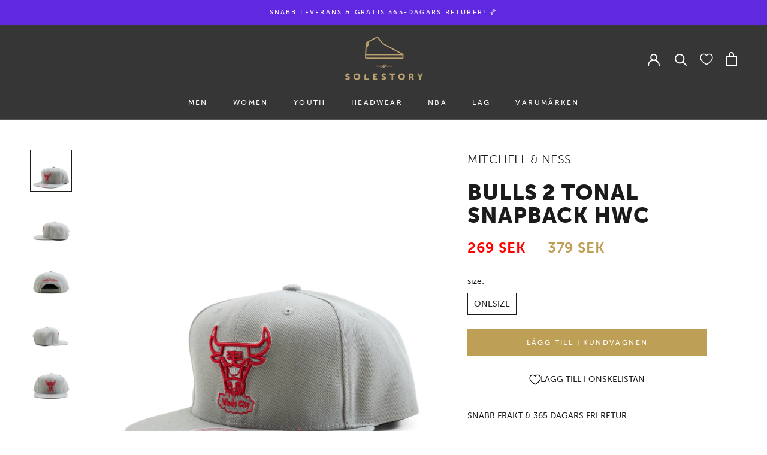

--- FILE ---
content_type: text/html; charset=utf-8
request_url: https://thesolestory.com/products/mitchell-ness-bulls-two-tonal-snapback-hwc-grey
body_size: 57026
content:
<!doctype html>

<html class="no-js" lang="sv">
  <head>
	<script id="pandectes-rules">   /* PANDECTES-GDPR: DO NOT MODIFY AUTO GENERATED CODE OF THIS SCRIPT */      window.PandectesSettings = {"store":{"id":55196418106,"plan":"plus","theme":"Update to hide collection description x2","primaryLocale":"en","adminMode":false,"headless":false,"storefrontRootDomain":"","checkoutRootDomain":"","storefrontAccessToken":""},"tsPublished":1750758298,"declaration":{"showPurpose":false,"showProvider":false,"declIntroText":"We use cookies to optimize website functionality, analyze the performance, and provide personalized experience to you. Some cookies are essential to make the website operate and function correctly. Those cookies cannot be disabled. In this window you can manage your preference of cookies.","showDateGenerated":true},"language":{"unpublished":[],"languageMode":"Multilingual","fallbackLanguage":"en","languageDetection":"locale","languagesSupported":["sv"]},"texts":{"managed":{"headerText":{"en":"WE CARE ABOUT YOUR PRIVACY","sv":"VI SKRÄDDARSYR DIN UPPLEVELSE"},"consentText":{"en":"We use cookies to keep our website reliable and secure, to measure performance and to provide a personalized shopping experience.","sv":"Vi använder cookies för att hålla vår webbplats pålitlig och säker, för att mäta prestanda och för att ge en personlig shoppingupplevelse."},"linkText":{"en":"Learn more","sv":"Läs mer"},"imprintText":{"en":"Imprint","sv":"Avtryck"},"googleLinkText":{"en":"Google's Privacy Terms","sv":"Googles sekretessvillkor"},"allowButtonText":{"en":"Continue","sv":"Fortsätt"},"denyButtonText":{"en":"Decline","sv":"Avböj"},"dismissButtonText":{"en":"Ok","sv":"Ok"},"leaveSiteButtonText":{"en":"Leave this site","sv":"Lämna denna webbplats"},"preferencesButtonText":{"en":"Settings","sv":"Inställningar"},"cookiePolicyText":{"en":"Cookie policy","sv":"Cookiepolicy"},"preferencesPopupTitleText":{"en":"Manage consent preferences","sv":"Hantera samtyckeinställningar"},"preferencesPopupIntroText":{"en":"We use cookies to optimize website functionality, analyze the performance, and provide personalized experience to you. Some cookies are essential to make the website operate and function correctly. Those cookies cannot be disabled. In this window you can manage your preference of cookies.","sv":"Vi använder cookies för att optimera webbplatsens funktionalitet, analysera prestanda och ge dig personlig upplevelse. Vissa kakor är viktiga för att webbplatsen ska fungera och fungera korrekt. Dessa cookies kan inte inaktiveras. I det här fönstret kan du hantera dina preferenser för cookies."},"preferencesPopupSaveButtonText":{"en":"Save","sv":"Spara"},"preferencesPopupCloseButtonText":{"en":"Close","sv":"Stäng"},"preferencesPopupAcceptAllButtonText":{"en":"Accept","sv":"Acceptera"},"preferencesPopupRejectAllButtonText":{"en":"Reject","sv":"Avvisa"},"cookiesDetailsText":{"en":"Cookies details","sv":"Information om cookies"},"preferencesPopupAlwaysAllowedText":{"en":"Always allowed","sv":"Alltid tillåtna"},"accessSectionParagraphText":{"en":"You have the right to request access to your data at any time.","sv":"Du har rätt att när som helst få tillgång till dina uppgifter."},"accessSectionTitleText":{"en":"Data portability","sv":"Dataportabilitet"},"accessSectionAccountInfoActionText":{"en":"Personal data","sv":"Personlig information"},"accessSectionDownloadReportActionText":{"en":"Request export","sv":"Ladda ner allt"},"accessSectionGDPRRequestsActionText":{"en":"Data subject requests","sv":"Begäran av registrerade"},"accessSectionOrdersRecordsActionText":{"en":"Orders","sv":"Order"},"rectificationSectionParagraphText":{"en":"You have the right to request your data to be updated whenever you think it is appropriate.","sv":"Du har rätt att begära att dina uppgifter uppdateras när du tycker att det är lämpligt."},"rectificationSectionTitleText":{"en":"Data Rectification","sv":"Rättelse av data"},"rectificationCommentPlaceholder":{"en":"Describe what you want to be updated","sv":"Beskriv vad du vill uppdatera"},"rectificationCommentValidationError":{"en":"Comment is required","sv":"Kommentar krävs"},"rectificationSectionEditAccountActionText":{"en":"Request an update","sv":"Begär en uppdatering"},"erasureSectionTitleText":{"en":"Right to be forgotten","sv":"Rätt att bli bortglömd"},"erasureSectionParagraphText":{"en":"You have the right to ask all your data to be erased. After that, you will no longer be able to access your account.","sv":"Du har rätt att be alla dina data raderas. Efter det kommer du inte längre att kunna komma åt ditt konto."},"erasureSectionRequestDeletionActionText":{"en":"Request personal data deletion","sv":"Begär radering av personuppgifter"},"consentDate":{"en":"Consent date","sv":"Samtyckesdatum"},"consentId":{"en":"Consent ID","sv":"Samtyckes-ID"},"consentSectionChangeConsentActionText":{"en":"Change consent preference","sv":"Ändra samtyckesinställning"},"consentSectionConsentedText":{"en":"You consented to the cookies policy of this website on","sv":"Du har samtyckt till cookiespolicyn för denna webbplats den"},"consentSectionNoConsentText":{"en":"You have not consented to the cookies policy of this website.","sv":"Du har inte godkänt cookiepolicyn för denna webbplats."},"consentSectionTitleText":{"en":"Your cookie consent","sv":"Ditt samtycke till cookies"},"consentStatus":{"en":"Consent preference","sv":"samtycke"},"confirmationFailureMessage":{"en":"Your request was not verified. Please try again and if problem persists, contact store owner for assistance","sv":"Din begäran verifierades inte. Försök igen och kontakta butiksägaren för att få hjälp om problemet kvarstår"},"confirmationFailureTitle":{"en":"A problem occurred","sv":"Ett problem uppstod"},"confirmationSuccessMessage":{"en":"We will soon get back to you as to your request.","sv":"Vi återkommer snart till dig angående din begäran."},"confirmationSuccessTitle":{"en":"Your request is verified","sv":"Din begäran har verifierats"},"guestsSupportEmailFailureMessage":{"en":"Your request was not submitted. Please try again and if problem persists, contact store owner for assistance.","sv":"Din begäran skickades inte. Försök igen och om problemet kvarstår, kontakta butiksägaren för hjälp."},"guestsSupportEmailFailureTitle":{"en":"A problem occurred","sv":"Ett problem uppstod"},"guestsSupportEmailPlaceholder":{"en":"E-mail address","sv":"E-postadress"},"guestsSupportEmailSuccessMessage":{"en":"If you are registered as a customer of this store, you will soon receive an email with instructions on how to proceed.","sv":"Om du är registrerad som kund i den här butiken får du snart ett mejl med instruktioner om hur du går tillväga."},"guestsSupportEmailSuccessTitle":{"en":"Thank you for your request","sv":"Tack för din förfrågan"},"guestsSupportEmailValidationError":{"en":"Email is not valid","sv":"E-post är inte giltig"},"guestsSupportInfoText":{"en":"Please login with your customer account to further proceed.","sv":"Logga in med ditt kundkonto för att fortsätta."},"submitButton":{"en":"Submit","sv":"Skicka in"},"submittingButton":{"en":"Submitting...","sv":"Skickar ..."},"cancelButton":{"en":"Cancel","sv":"Avbryt"},"declIntroText":{"en":"We use cookies to optimize website functionality, analyze the performance, and provide personalized experience to you. Some cookies are essential to make the website operate and function correctly. Those cookies cannot be disabled. In this window you can manage your preference of cookies.","sv":"Vi använder cookies för att optimera webbplatsens funktionalitet, analysera prestandan och ge dig en personlig upplevelse. Vissa cookies är nödvändiga för att webbplatsen ska fungera och fungera korrekt. Dessa cookies kan inte inaktiveras. I det här fönstret kan du hantera dina preferenser för cookies."},"declName":{"en":"Name","sv":"Namn"},"declPurpose":{"en":"Purpose","sv":"Syfte"},"declType":{"en":"Type","sv":"Typ"},"declRetention":{"en":"Retention","sv":"Varaktighet"},"declProvider":{"en":"Provider","sv":"Leverantör"},"declFirstParty":{"en":"First-party","sv":"Förstapartskakor"},"declThirdParty":{"en":"Third-party","sv":"Tredje part"},"declSeconds":{"en":"seconds","sv":"sekunder"},"declMinutes":{"en":"minutes","sv":"minuter"},"declHours":{"en":"hours","sv":"timmar"},"declDays":{"en":"days","sv":"dagar"},"declMonths":{"en":"months","sv":"månader"},"declYears":{"en":"years","sv":"år"},"declSession":{"en":"Session","sv":"Session"},"declDomain":{"en":"Domain","sv":"Domän"},"declPath":{"en":"Path","sv":"Väg"}},"categories":{"strictlyNecessaryCookiesTitleText":{"en":"Strictly necessary cookies","sv":"Strikt nödvändiga kakor"},"strictlyNecessaryCookiesDescriptionText":{"en":"These cookies are essential in order to enable you to move around the website and use its features, such as accessing secure areas of the website. The website cannot function properly without these cookies.","sv":"Dessa cookies är viktiga för att du ska kunna flytta runt på webbplatsen och använda dess funktioner, till exempel att komma åt säkra områden på webbplatsen. Webbplatsen kan inte fungera korrekt utan dessa cookies."},"functionalityCookiesTitleText":{"en":"Functional cookies","sv":"Funktionella kakor"},"functionalityCookiesDescriptionText":{"en":"These cookies enable the site to provide enhanced functionality and personalisation. They may be set by us or by third party providers whose services we have added to our pages. If you do not allow these cookies then some or all of these services may not function properly.","sv":"Dessa cookies gör det möjligt för webbplatsen att tillhandahålla förbättrad funktionalitet och anpassning. De kan ställas in av oss eller av tredjepartsleverantörer vars tjänster vi har lagt till på våra sidor. Om du inte tillåter dessa kakor kanske vissa eller alla av dessa tjänster inte fungerar korrekt."},"performanceCookiesTitleText":{"en":"Performance cookies","sv":"Prestandakakor"},"performanceCookiesDescriptionText":{"en":"These cookies enable us to monitor and improve the performance of our website. For example, they allow us to count visits, identify traffic sources and see which parts of the site are most popular.","sv":"Dessa cookies gör att vi kan övervaka och förbättra prestandan på vår webbplats. Till exempel tillåter de oss att räkna besök, identifiera trafikkällor och se vilka delar av webbplatsen som är mest populära."},"targetingCookiesTitleText":{"en":"Targeting cookies","sv":"Inriktningskakor"},"targetingCookiesDescriptionText":{"en":"These cookies may be set through our site by our advertising partners. They may be used by those companies to build a profile of your interests and show you relevant adverts on other sites.    They do not store directly personal information, but are based on uniquely identifying your browser and internet device. If you do not allow these cookies, you will experience less targeted advertising.","sv":"Dessa cookies kan sättas via vår webbplats av våra reklampartners. De kan användas av dessa företag för att skapa en profil av dina intressen och visa relevanta annonser på andra webbplatser. De lagrar inte direkt personlig information, men är baserade på att identifiera din webbläsare och internetenhet på ett unikt sätt. Om du inte tillåter dessa cookies kommer du att uppleva mindre riktad reklam."},"unclassifiedCookiesTitleText":{"en":"Unclassified cookies","sv":"Oklassificerade cookies"},"unclassifiedCookiesDescriptionText":{"en":"Unclassified cookies are cookies that we are in the process of classifying, together with the providers of individual cookies.","sv":"Oklassificerade cookies är cookies som vi håller på att klassificera tillsammans med leverantörerna av enskilda cookies."}},"auto":{}},"library":{"previewMode":false,"fadeInTimeout":0,"defaultBlocked":7,"showLink":true,"showImprintLink":false,"showGoogleLink":false,"enabled":true,"cookie":{"expiryDays":365,"secure":true,"domain":""},"dismissOnScroll":false,"dismissOnWindowClick":false,"dismissOnTimeout":false,"palette":{"popup":{"background":"#363636","backgroundForCalculations":{"a":1,"b":54,"g":54,"r":54},"text":"#FFFFFF"},"button":{"background":"transparent","backgroundForCalculations":{"a":1,"b":255,"g":255,"r":255},"text":"#000000","textForCalculation":{"a":1,"b":0,"g":0,"r":0},"border":"#000000"}},"content":{"href":"https://solestory-com.myshopify.com/policies/privacy-policy","imprintHref":"/","close":"&#10005;","target":"","logo":""},"window":"<div role=\"dialog\" aria-labelledby=\"cookieconsent:head\" aria-describedby=\"cookieconsent:desc\" id=\"pandectes-banner\" class=\"cc-window-wrapper cc-overlay-wrapper\"><div class=\"pd-cookie-banner-window cc-window {{classes}}\"><!--googleoff: all-->{{children}}<!--googleon: all--></div></div>","compliance":{"custom":"<div class=\"cc-compliance cc-highlight\">{{preferences}}{{allow}}</div>"},"type":"custom","layouts":{"basic":"{{header}}{{messagelink}}{{compliance}}"},"position":"overlay","theme":"wired","revokable":false,"animateRevokable":false,"revokableReset":false,"revokableLogoUrl":"","revokablePlacement":"bottom-left","revokableMarginHorizontal":15,"revokableMarginVertical":15,"static":false,"autoAttach":true,"hasTransition":true,"blacklistPage":[""],"elements":{"close":"<button aria-label=\"Close\" type=\"button\" class=\"cc-close\">{{close}}</button>","dismiss":"<button type=\"button\" class=\"cc-btn cc-btn-decision cc-dismiss\">{{dismiss}}</button>","allow":"<button type=\"button\" class=\"cc-btn cc-btn-decision cc-allow\">{{allow}}</button>","deny":"<button type=\"button\" class=\"cc-btn cc-btn-decision cc-deny\">{{deny}}</button>","preferences":"<button type=\"button\" class=\"cc-btn cc-settings\" onclick=\"Pandectes.fn.openPreferences()\">{{preferences}}</button>"}},"geolocation":{"brOnly":false,"caOnly":false,"chOnly":false,"euOnly":false,"jpOnly":false,"thOnly":false,"canadaOnly":false,"globalVisibility":true},"dsr":{"guestsSupport":false,"accessSectionDownloadReportAuto":false},"banner":{"resetTs":1706173342,"extraCss":"        .cc-banner-logo {max-width: 32em!important;}    @media(min-width: 768px) {.cc-window.cc-floating{max-width: 32em!important;width: 32em!important;}}    .cc-message, .pd-cookie-banner-window .cc-header, .cc-logo {text-align: center}    .cc-window-wrapper{z-index: 2147483647;-webkit-transition: opacity 1s ease;  transition: opacity 1s ease;}    .cc-window{z-index: 2147483647;font-family: inherit;}    .pd-cookie-banner-window .cc-header{font-family: inherit;}    .pd-cp-ui{font-family: inherit; background-color: #363636;color:#FFFFFF;}    button.pd-cp-btn, a.pd-cp-btn{}    input + .pd-cp-preferences-slider{background-color: rgba(255, 255, 255, 0.3)}    .pd-cp-scrolling-section::-webkit-scrollbar{background-color: rgba(255, 255, 255, 0.3)}    input:checked + .pd-cp-preferences-slider{background-color: rgba(255, 255, 255, 1)}    .pd-cp-scrolling-section::-webkit-scrollbar-thumb {background-color: rgba(255, 255, 255, 1)}    .pd-cp-ui-close{color:#FFFFFF;}    .pd-cp-preferences-slider:before{background-color: #363636}    .pd-cp-title:before {border-color: #FFFFFF!important}    .pd-cp-preferences-slider{background-color:#FFFFFF}    .pd-cp-toggle{color:#FFFFFF!important}    @media(max-width:699px) {.pd-cp-ui-close-top svg {fill: #FFFFFF}}    .pd-cp-toggle:hover,.pd-cp-toggle:visited,.pd-cp-toggle:active{color:#FFFFFF!important}    .pd-cookie-banner-window {box-shadow: 0 0 18px rgb(0 0 0 / 20%);}  /* style \"settings\" (preferences) button */[aria-label=\"settings cookies\"] {    text-transform: uppercase;    padding: 12px 16px;}/* style \"accept\" button */[aria-label=\"allow cookies\"] {    background-color: #bfa056!important;    border: 0px transparent!important;    color: white!important;    text-transform: uppercase;    padding: 12px 16px;  }}","customJavascript":{},"showPoweredBy":false,"logoHeight":40,"hybridStrict":false,"cookiesBlockedByDefault":"7","isActive":true,"implicitSavePreferences":true,"cookieIcon":false,"blockBots":false,"showCookiesDetails":true,"hasTransition":true,"blockingPage":false,"showOnlyLandingPage":false,"leaveSiteUrl":"https://www.google.com","linkRespectStoreLang":false},"cookies":{"0":[{"name":"localization","type":"http","domain":"thesolestory.com","path":"/en-ie","provider":"Shopify","firstParty":true,"retention":"1 year(s)","expires":1,"unit":"declYears","purpose":{"en":"Shopify store localization","sv":"Shopify butikslokalisering"}},{"name":"secure_customer_sig","type":"http","domain":"thesolestory.com","path":"/","provider":"Shopify","firstParty":true,"retention":"1 year(s)","expires":1,"unit":"declYears","purpose":{"en":"Used in connection with customer login.","sv":"Används i samband med kundinloggning."}},{"name":"_cmp_a","type":"http","domain":".thesolestory.com","path":"/","provider":"Shopify","firstParty":true,"retention":"1 day(s)","expires":1,"unit":"declDays","purpose":{"en":"Used for managing customer privacy settings.","sv":"Används för att hantera kunders integritetsinställningar."}},{"name":"shopify_pay_redirect","type":"http","domain":"thesolestory.com","path":"/","provider":"Shopify","firstParty":true,"retention":"1 hour(s)","expires":1,"unit":"declHours","purpose":{"en":"The cookie is necessary for the secure checkout and payment function on the website. This function is provided by shopify.com.","sv":"Cookien är nödvändig för den säkra utchecknings- och betalningsfunktionen på webbplatsen. Denna funktion tillhandahålls av shopify.com."}},{"name":"keep_alive","type":"http","domain":"thesolestory.com","path":"/","provider":"Shopify","firstParty":true,"retention":"30 minute(s)","expires":30,"unit":"declMinutes","purpose":{"en":"Used in connection with buyer localization.","sv":"Används i samband med köparlokalisering."}},{"name":"cart_currency","type":"http","domain":"thesolestory.com","path":"/","provider":"Shopify","firstParty":true,"retention":"2 ","expires":2,"unit":"declSession","purpose":{"en":"The cookie is necessary for the secure checkout and payment function on the website. This function is provided by shopify.com.","sv":"Cookien är nödvändig för den säkra utchecknings- och betalningsfunktionen på webbplatsen. Denna funktion tillhandahålls av shopify.com."}},{"name":"_secure_session_id","type":"http","domain":"thesolestory.com","path":"/","provider":"Shopify","firstParty":true,"retention":"1 month(s)","expires":1,"unit":"declMonths","purpose":{"en":"Used in connection with navigation through a storefront."}}],"1":[{"name":"locale_bar_accepted","type":"http","domain":"thesolestory.com","path":"/","provider":"GrizzlyAppsSRL","firstParty":true,"retention":"Session","expires":-54,"unit":"declYears","purpose":{"en":"This cookie is provided by the app (BEST Currency Converter) and is used to secure the currency chosen by the customer.","sv":"Denna cookie tillhandahålls av Geolocation-appen och används för att ladda baren."}}],"2":[{"name":"_shopify_y","type":"http","domain":".thesolestory.com","path":"/","provider":"Shopify","firstParty":true,"retention":"1 year(s)","expires":1,"unit":"declYears","purpose":{"en":"Shopify analytics.","sv":"Shopify-analys."}},{"name":"_orig_referrer","type":"http","domain":".thesolestory.com","path":"/","provider":"Shopify","firstParty":true,"retention":"2 ","expires":2,"unit":"declSession","purpose":{"en":"Tracks landing pages.","sv":"Spårar målsidor."}},{"name":"_landing_page","type":"http","domain":".thesolestory.com","path":"/","provider":"Shopify","firstParty":true,"retention":"2 ","expires":2,"unit":"declSession","purpose":{"en":"Tracks landing pages.","sv":"Spårar målsidor."}},{"name":"_shopify_s","type":"http","domain":".thesolestory.com","path":"/","provider":"Shopify","firstParty":true,"retention":"30 minute(s)","expires":30,"unit":"declMinutes","purpose":{"en":"Shopify analytics.","sv":"Shopify-analys."}},{"name":"_shopify_sa_t","type":"http","domain":".thesolestory.com","path":"/","provider":"Shopify","firstParty":true,"retention":"30 minute(s)","expires":30,"unit":"declMinutes","purpose":{"en":"Shopify analytics relating to marketing & referrals.","sv":"Shopify-analyser relaterade till marknadsföring och hänvisningar."}},{"name":"_shopify_sa_p","type":"http","domain":".thesolestory.com","path":"/","provider":"Shopify","firstParty":true,"retention":"30 minute(s)","expires":30,"unit":"declMinutes","purpose":{"en":"Shopify analytics relating to marketing & referrals.","sv":"Shopify-analyser relaterade till marknadsföring och hänvisningar."}},{"name":"_ga","type":"http","domain":".thesolestory.com","path":"/","provider":"Google","firstParty":true,"retention":"1 year(s)","expires":1,"unit":"declYears","purpose":{"en":"Cookie is set by Google Analytics with unknown functionality","sv":"Cookie ställs in av Google Analytics med okänd funktionalitet"}},{"name":"__cf_bm","type":"http","domain":".forms.soundestlink.com","path":"/","provider":"CloudFlare","firstParty":false,"retention":"30 minute(s)","expires":30,"unit":"declMinutes","purpose":{"en":"Used to manage incoming traffic that matches criteria associated with bots.","sv":"Används för att hantera inkommande trafik som matchar kriterier associerade med bots."}},{"name":"_shopify_s","type":"http","domain":"com","path":"/","provider":"Shopify","firstParty":false,"retention":"Session","expires":1,"unit":"declSeconds","purpose":{"en":"Shopify analytics.","sv":"Shopify-analys."}},{"name":"_ga_86XNSJYE58","type":"http","domain":".thesolestory.com","path":"/","provider":"Google","firstParty":true,"retention":"1 year(s)","expires":1,"unit":"declYears","purpose":{"en":""}}],"4":[{"name":"_fbp","type":"http","domain":".thesolestory.com","path":"/","provider":"Facebook","firstParty":true,"retention":"3 month(s)","expires":3,"unit":"declMonths","purpose":{"en":"Cookie is placed by Facebook to track visits across websites.","sv":"Cookie placeras av Facebook för att spåra besök på webbplatser."}},{"name":"po_visitor","type":"http","domain":"thesolestory.com","path":"/","provider":"Pushowl","firstParty":true,"retention":"1 year(s)","expires":1,"unit":"declYears","purpose":{"en":"Used by Pushowl to monitor related user activity on the store.","sv":"Används av Pushowl för att övervaka relaterad användaraktivitet i butiken."}},{"name":"MUID","type":"http","domain":".bing.com","path":"/","provider":"Microsoft","firstParty":false,"retention":"1 year(s)","expires":1,"unit":"declYears","purpose":{"en":"Cookie is placed by Microsoft to track visits across websites.","sv":"Cookie placeras av Microsoft för att spåra besök på olika webbplatser."}},{"name":"_uetsid","type":"http","domain":".thesolestory.com","path":"/","provider":"Bing","firstParty":true,"retention":"1 day(s)","expires":1,"unit":"declDays","purpose":{"en":"This cookie is used by Bing to determine what ads should be shown that may be relevant to the end user perusing the site.","sv":"Denna cookie används av Bing för att avgöra vilka annonser som ska visas som kan vara relevanta för slutanvändaren som läser sidan."}},{"name":"_uetvid","type":"http","domain":".thesolestory.com","path":"/","provider":"Bing","firstParty":true,"retention":"1 year(s)","expires":1,"unit":"declYears","purpose":{"en":"Used to track visitors on multiple websites, in order to present relevant advertisement based on the visitor's preferences.","sv":"Används för att spåra besökare på flera webbplatser, för att presentera relevant reklam baserat på besökarens preferenser."}},{"name":"test_cookie","type":"http","domain":".doubleclick.net","path":"/","provider":"Google","firstParty":false,"retention":"15 minute(s)","expires":15,"unit":"declMinutes","purpose":{"en":"To measure the visitors’ actions after they click through from an advert. Expires after each visit.","sv":"För att mäta besökarnas handlingar efter att de klickat sig vidare från en annons. Upphör efter varje besök."}},{"name":"_gcl_au","type":"http","domain":".thesolestory.com","path":"/","provider":"Google","firstParty":true,"retention":"3 month(s)","expires":3,"unit":"declMonths","purpose":{"en":"Cookie is placed by Google Tag Manager to track conversions.","sv":"Cookie placeras av Google Tag Manager för att spåra konverteringar."}},{"name":"soundestID","type":"http","domain":".thesolestory.com","path":"/","provider":"Omnisend","firstParty":true,"retention":"Session","expires":-54,"unit":"declYears","purpose":{"en":"Used to identify an anonymous contact.","sv":"Används för att identifiera en anonym kontakt."}},{"name":"omnisendSessionID","type":"http","domain":".thesolestory.com","path":"/","provider":"Omnisend","firstParty":true,"retention":"30 minute(s)","expires":30,"unit":"declMinutes","purpose":{"en":"Used to identify a session of an anonymous contact or a contact.","sv":"Används för att identifiera en session för en anonym kontakt eller en kontakt."}},{"name":"wpm-domain-test","type":"http","domain":"thesolestory.com","path":"/","provider":"Shopify","firstParty":true,"retention":"Session","expires":1,"unit":"declSeconds","purpose":{"en":"Used to test the storage of parameters about products added to the cart or payment currency","sv":"Används för att testa Shopifys Web Pixel Manager med domänen för att se till att allt fungerar korrekt."}},{"name":"IDE","type":"http","domain":".doubleclick.net","path":"/","provider":"Google","firstParty":false,"retention":"1 year(s)","expires":1,"unit":"declYears","purpose":{"en":"To measure the visitors’ actions after they click through from an advert. Expires after 1 year.","sv":"För att mäta besökarnas handlingar efter att de klickat sig vidare från en annons. Går ut efter 1 år."}},{"name":"wpm-domain-test","type":"http","domain":"com","path":"/","provider":"Shopify","firstParty":false,"retention":"Session","expires":1,"unit":"declSeconds","purpose":{"en":"Used to test the storage of parameters about products added to the cart or payment currency","sv":"Används för att testa Shopifys Web Pixel Manager med domänen för att se till att allt fungerar korrekt."}}],"8":[{"name":"uid","type":"http","domain":".criteo.com","path":"/","provider":"Unknown","firstParty":false,"retention":"1 year(s)","expires":1,"unit":"declYears","purpose":{"en":""}},{"name":"MSPTC","type":"http","domain":".bing.com","path":"/","provider":"Unknown","firstParty":false,"retention":"1 year(s)","expires":1,"unit":"declYears","purpose":{"en":""}},{"name":"omnisendShopifyCart","type":"http","domain":".thesolestory.com","path":"/","provider":"Unknown","firstParty":true,"retention":"Session","expires":-54,"unit":"declYears","purpose":{"en":""}}]},"blocker":{"isActive":false,"googleConsentMode":{"id":"GTM-W4GWX883","analyticsId":"","isActive":true,"adStorageCategory":4,"analyticsStorageCategory":2,"personalizationStorageCategory":1,"functionalityStorageCategory":1,"customEvent":true,"securityStorageCategory":0,"redactData":true,"urlPassthrough":false,"dataLayerProperty":"dataLayer"},"facebookPixel":{"id":"","isActive":false,"ldu":false},"microsoft":{},"rakuten":{"isActive":false,"cmp":false,"ccpa":false},"gpcIsActive":false,"defaultBlocked":7,"patterns":{"whiteList":[],"blackList":{"1":[],"2":[],"4":[],"8":[]},"iframesWhiteList":[],"iframesBlackList":{"1":[],"2":[],"4":[],"8":[]},"beaconsWhiteList":[],"beaconsBlackList":{"1":[],"2":[],"4":[],"8":[]}}}}      !function(){"use strict";window.PandectesRules=window.PandectesRules||{},window.PandectesRules.manualBlacklist={1:[],2:[],4:[]},window.PandectesRules.blacklistedIFrames={1:[],2:[],4:[]},window.PandectesRules.blacklistedCss={1:[],2:[],4:[]},window.PandectesRules.blacklistedBeacons={1:[],2:[],4:[]};var e="javascript/blocked";function t(e){return new RegExp(e.replace(/[/\\.+?$()]/g,"\\$&").replace("*","(.*)"))}var n=function(e){var t=arguments.length>1&&void 0!==arguments[1]?arguments[1]:"log";new URLSearchParams(window.location.search).get("log")&&console[t]("PandectesRules: ".concat(e))};function a(e){var t=document.createElement("script");t.async=!0,t.src=e,document.head.appendChild(t)}function r(e,t){var n=Object.keys(e);if(Object.getOwnPropertySymbols){var a=Object.getOwnPropertySymbols(e);t&&(a=a.filter((function(t){return Object.getOwnPropertyDescriptor(e,t).enumerable}))),n.push.apply(n,a)}return n}function o(e){for(var t=1;t<arguments.length;t++){var n=null!=arguments[t]?arguments[t]:{};t%2?r(Object(n),!0).forEach((function(t){s(e,t,n[t])})):Object.getOwnPropertyDescriptors?Object.defineProperties(e,Object.getOwnPropertyDescriptors(n)):r(Object(n)).forEach((function(t){Object.defineProperty(e,t,Object.getOwnPropertyDescriptor(n,t))}))}return e}function i(e){var t=function(e,t){if("object"!=typeof e||!e)return e;var n=e[Symbol.toPrimitive];if(void 0!==n){var a=n.call(e,t||"default");if("object"!=typeof a)return a;throw new TypeError("@@toPrimitive must return a primitive value.")}return("string"===t?String:Number)(e)}(e,"string");return"symbol"==typeof t?t:t+""}function s(e,t,n){return(t=i(t))in e?Object.defineProperty(e,t,{value:n,enumerable:!0,configurable:!0,writable:!0}):e[t]=n,e}function c(e,t){return function(e){if(Array.isArray(e))return e}(e)||function(e,t){var n=null==e?null:"undefined"!=typeof Symbol&&e[Symbol.iterator]||e["@@iterator"];if(null!=n){var a,r,o,i,s=[],c=!0,l=!1;try{if(o=(n=n.call(e)).next,0===t){if(Object(n)!==n)return;c=!1}else for(;!(c=(a=o.call(n)).done)&&(s.push(a.value),s.length!==t);c=!0);}catch(e){l=!0,r=e}finally{try{if(!c&&null!=n.return&&(i=n.return(),Object(i)!==i))return}finally{if(l)throw r}}return s}}(e,t)||d(e,t)||function(){throw new TypeError("Invalid attempt to destructure non-iterable instance.\nIn order to be iterable, non-array objects must have a [Symbol.iterator]() method.")}()}function l(e){return function(e){if(Array.isArray(e))return u(e)}(e)||function(e){if("undefined"!=typeof Symbol&&null!=e[Symbol.iterator]||null!=e["@@iterator"])return Array.from(e)}(e)||d(e)||function(){throw new TypeError("Invalid attempt to spread non-iterable instance.\nIn order to be iterable, non-array objects must have a [Symbol.iterator]() method.")}()}function d(e,t){if(e){if("string"==typeof e)return u(e,t);var n=Object.prototype.toString.call(e).slice(8,-1);return"Object"===n&&e.constructor&&(n=e.constructor.name),"Map"===n||"Set"===n?Array.from(e):"Arguments"===n||/^(?:Ui|I)nt(?:8|16|32)(?:Clamped)?Array$/.test(n)?u(e,t):void 0}}function u(e,t){(null==t||t>e.length)&&(t=e.length);for(var n=0,a=new Array(t);n<t;n++)a[n]=e[n];return a}var f=window.PandectesRulesSettings||window.PandectesSettings,g=!(void 0===window.dataLayer||!Array.isArray(window.dataLayer)||!window.dataLayer.some((function(e){return"pandectes_full_scan"===e.event}))),p=function(){var e,t=arguments.length>0&&void 0!==arguments[0]?arguments[0]:"_pandectes_gdpr",n=("; "+document.cookie).split("; "+t+"=");if(n.length<2)e={};else{var a=n.pop().split(";");e=window.atob(a.shift())}var r=function(e){try{return JSON.parse(e)}catch(e){return!1}}(e);return!1!==r?r:e}(),y=f.banner.isActive,h=f.blocker,w=h.defaultBlocked,v=h.patterns,m=p&&null!==p.preferences&&void 0!==p.preferences?p.preferences:null,b=g?0:y?null===m?w:m:0,_={1:!(1&b),2:!(2&b),4:!(4&b)},k=v.blackList,S=v.whiteList,L=v.iframesBlackList,C=v.iframesWhiteList,A=v.beaconsBlackList,P=v.beaconsWhiteList,O={blackList:[],whiteList:[],iframesBlackList:{1:[],2:[],4:[],8:[]},iframesWhiteList:[],beaconsBlackList:{1:[],2:[],4:[],8:[]},beaconsWhiteList:[]};[1,2,4].map((function(e){var n;_[e]||((n=O.blackList).push.apply(n,l(k[e].length?k[e].map(t):[])),O.iframesBlackList[e]=L[e].length?L[e].map(t):[],O.beaconsBlackList[e]=A[e].length?A[e].map(t):[])})),O.whiteList=S.length?S.map(t):[],O.iframesWhiteList=C.length?C.map(t):[],O.beaconsWhiteList=P.length?P.map(t):[];var E={scripts:[],iframes:{1:[],2:[],4:[]},beacons:{1:[],2:[],4:[]},css:{1:[],2:[],4:[]}},I=function(t,n){return t&&(!n||n!==e)&&(!O.blackList||O.blackList.some((function(e){return e.test(t)})))&&(!O.whiteList||O.whiteList.every((function(e){return!e.test(t)})))},j=function(e,t){var n=O.iframesBlackList[t],a=O.iframesWhiteList;return e&&(!n||n.some((function(t){return t.test(e)})))&&(!a||a.every((function(t){return!t.test(e)})))},B=function(e,t){var n=O.beaconsBlackList[t],a=O.beaconsWhiteList;return e&&(!n||n.some((function(t){return t.test(e)})))&&(!a||a.every((function(t){return!t.test(e)})))},T=new MutationObserver((function(e){for(var t=0;t<e.length;t++)for(var n=e[t].addedNodes,a=0;a<n.length;a++){var r=n[a],o=r.dataset&&r.dataset.cookiecategory;if(1===r.nodeType&&"LINK"===r.tagName){var i=r.dataset&&r.dataset.href;if(i&&o)switch(o){case"functionality":case"C0001":E.css[1].push(i);break;case"performance":case"C0002":E.css[2].push(i);break;case"targeting":case"C0003":E.css[4].push(i)}}}})),R=new MutationObserver((function(t){for(var a=0;a<t.length;a++)for(var r=t[a].addedNodes,o=function(){var t=r[i],a=t.src||t.dataset&&t.dataset.src,o=t.dataset&&t.dataset.cookiecategory;if(1===t.nodeType&&"IFRAME"===t.tagName){if(a){var s=!1;j(a,1)||"functionality"===o||"C0001"===o?(s=!0,E.iframes[1].push(a)):j(a,2)||"performance"===o||"C0002"===o?(s=!0,E.iframes[2].push(a)):(j(a,4)||"targeting"===o||"C0003"===o)&&(s=!0,E.iframes[4].push(a)),s&&(t.removeAttribute("src"),t.setAttribute("data-src",a))}}else if(1===t.nodeType&&"IMG"===t.tagName){if(a){var c=!1;B(a,1)?(c=!0,E.beacons[1].push(a)):B(a,2)?(c=!0,E.beacons[2].push(a)):B(a,4)&&(c=!0,E.beacons[4].push(a)),c&&(t.removeAttribute("src"),t.setAttribute("data-src",a))}}else if(1===t.nodeType&&"SCRIPT"===t.tagName){var l=t.type,d=!1;if(I(a,l)?(n("rule blocked: ".concat(a)),d=!0):a&&o?n("manually blocked @ ".concat(o,": ").concat(a)):o&&n("manually blocked @ ".concat(o,": inline code")),d){E.scripts.push([t,l]),t.type=e;t.addEventListener("beforescriptexecute",(function n(a){t.getAttribute("type")===e&&a.preventDefault(),t.removeEventListener("beforescriptexecute",n)})),t.parentElement&&t.parentElement.removeChild(t)}}},i=0;i<r.length;i++)o()})),D=document.createElement,z={src:Object.getOwnPropertyDescriptor(HTMLScriptElement.prototype,"src"),type:Object.getOwnPropertyDescriptor(HTMLScriptElement.prototype,"type")};window.PandectesRules.unblockCss=function(e){var t=E.css[e]||[];t.length&&n("Unblocking CSS for ".concat(e)),t.forEach((function(e){var t=document.querySelector('link[data-href^="'.concat(e,'"]'));t.removeAttribute("data-href"),t.href=e})),E.css[e]=[]},window.PandectesRules.unblockIFrames=function(e){var t=E.iframes[e]||[];t.length&&n("Unblocking IFrames for ".concat(e)),O.iframesBlackList[e]=[],t.forEach((function(e){var t=document.querySelector('iframe[data-src^="'.concat(e,'"]'));t.removeAttribute("data-src"),t.src=e})),E.iframes[e]=[]},window.PandectesRules.unblockBeacons=function(e){var t=E.beacons[e]||[];t.length&&n("Unblocking Beacons for ".concat(e)),O.beaconsBlackList[e]=[],t.forEach((function(e){var t=document.querySelector('img[data-src^="'.concat(e,'"]'));t.removeAttribute("data-src"),t.src=e})),E.beacons[e]=[]},window.PandectesRules.unblockInlineScripts=function(e){var t=1===e?"functionality":2===e?"performance":"targeting",a=document.querySelectorAll('script[type="javascript/blocked"][data-cookiecategory="'.concat(t,'"]'));n("unblockInlineScripts: ".concat(a.length," in ").concat(t)),a.forEach((function(e){var t=document.createElement("script");t.type="text/javascript",e.hasAttribute("src")?t.src=e.getAttribute("src"):t.textContent=e.textContent,document.head.appendChild(t),e.parentNode.removeChild(e)}))},window.PandectesRules.unblockInlineCss=function(e){var t=1===e?"functionality":2===e?"performance":"targeting",a=document.querySelectorAll('link[data-cookiecategory="'.concat(t,'"]'));n("unblockInlineCss: ".concat(a.length," in ").concat(t)),a.forEach((function(e){e.href=e.getAttribute("data-href")}))},window.PandectesRules.unblock=function(e){e.length<1?(O.blackList=[],O.whiteList=[],O.iframesBlackList=[],O.iframesWhiteList=[]):(O.blackList&&(O.blackList=O.blackList.filter((function(t){return e.every((function(e){return"string"==typeof e?!t.test(e):e instanceof RegExp?t.toString()!==e.toString():void 0}))}))),O.whiteList&&(O.whiteList=[].concat(l(O.whiteList),l(e.map((function(e){if("string"==typeof e){var n=".*"+t(e)+".*";if(O.whiteList.every((function(e){return e.toString()!==n.toString()})))return new RegExp(n)}else if(e instanceof RegExp&&O.whiteList.every((function(t){return t.toString()!==e.toString()})))return e;return null})).filter(Boolean)))));var a=0;l(E.scripts).forEach((function(e,t){var n=c(e,2),r=n[0],o=n[1];if(function(e){var t=e.getAttribute("src");return O.blackList&&O.blackList.every((function(e){return!e.test(t)}))||O.whiteList&&O.whiteList.some((function(e){return e.test(t)}))}(r)){for(var i=document.createElement("script"),s=0;s<r.attributes.length;s++){var l=r.attributes[s];"src"!==l.name&&"type"!==l.name&&i.setAttribute(l.name,r.attributes[s].value)}i.setAttribute("src",r.src),i.setAttribute("type",o||"application/javascript"),document.head.appendChild(i),E.scripts.splice(t-a,1),a++}})),0==O.blackList.length&&0===O.iframesBlackList[1].length&&0===O.iframesBlackList[2].length&&0===O.iframesBlackList[4].length&&0===O.beaconsBlackList[1].length&&0===O.beaconsBlackList[2].length&&0===O.beaconsBlackList[4].length&&(n("Disconnecting observers"),R.disconnect(),T.disconnect())};var N=f.store,x=N.adminMode,M=N.headless,U=N.storefrontRootDomain,F=N.checkoutRootDomain,q=N.storefrontAccessToken,W=f.banner.isActive,H=f.blocker.defaultBlocked;function G(e){if(window.Shopify&&window.Shopify.customerPrivacy)e();else{var t=null;window.Shopify&&window.Shopify.loadFeatures&&window.Shopify.trackingConsent?e():t=setInterval((function(){window.Shopify&&window.Shopify.loadFeatures&&(clearInterval(t),window.Shopify.loadFeatures([{name:"consent-tracking-api",version:"0.1"}],(function(t){t?n("Shopify.customerPrivacy API - failed to load"):(n("shouldShowBanner() -> ".concat(window.Shopify.trackingConsent.shouldShowBanner()," | saleOfDataRegion() -> ").concat(window.Shopify.trackingConsent.saleOfDataRegion())),e())})))}),10)}}W&&G((function(){!function(){var e=window.Shopify.trackingConsent;if(!1!==e.shouldShowBanner()||null!==m||7!==H)try{var t=x&&!(window.Shopify&&window.Shopify.AdminBarInjector),a={preferences:!(1&b)||g||t,analytics:!(2&b)||g||t,marketing:!(4&b)||g||t};M&&(a.headlessStorefront=!0,a.storefrontRootDomain=null!=U&&U.length?U:window.location.hostname,a.checkoutRootDomain=null!=F&&F.length?F:"checkout.".concat(window.location.hostname),a.storefrontAccessToken=null!=q&&q.length?q:""),e.firstPartyMarketingAllowed()===a.marketing&&e.analyticsProcessingAllowed()===a.analytics&&e.preferencesProcessingAllowed()===a.preferences||e.setTrackingConsent(a,(function(e){e&&e.error?n("Shopify.customerPrivacy API - failed to setTrackingConsent"):n("setTrackingConsent(".concat(JSON.stringify(a),")"))}))}catch(e){n("Shopify.customerPrivacy API - exception")}}(),function(){if(M){var e=window.Shopify.trackingConsent,t=e.currentVisitorConsent();if(navigator.globalPrivacyControl&&""===t.sale_of_data){var a={sale_of_data:!1,headlessStorefront:!0};a.storefrontRootDomain=null!=U&&U.length?U:window.location.hostname,a.checkoutRootDomain=null!=F&&F.length?F:"checkout.".concat(window.location.hostname),a.storefrontAccessToken=null!=q&&q.length?q:"",e.setTrackingConsent(a,(function(e){e&&e.error?n("Shopify.customerPrivacy API - failed to setTrackingConsent({".concat(JSON.stringify(a),")")):n("setTrackingConsent(".concat(JSON.stringify(a),")"))}))}}}()}));var J=["AT","BE","BG","HR","CY","CZ","DK","EE","FI","FR","DE","GR","HU","IE","IT","LV","LT","LU","MT","NL","PL","PT","RO","SK","SI","ES","SE","GB","LI","NO","IS"],V="[Pandectes :: Google Consent Mode debug]:";function K(){var e=arguments.length<=0?void 0:arguments[0],t=arguments.length<=1?void 0:arguments[1],n=arguments.length<=2?void 0:arguments[2];if("consent"!==e)return"config"===e?"config":void 0;var a=n.ad_storage,r=n.ad_user_data,o=n.ad_personalization,i=n.functionality_storage,s=n.analytics_storage,c=n.personalization_storage,l={Command:e,Mode:t,ad_storage:a,ad_user_data:r,ad_personalization:o,functionality_storage:i,analytics_storage:s,personalization_storage:c,security_storage:n.security_storage};return console.table(l),"default"===t&&("denied"===a&&"denied"===r&&"denied"===o&&"denied"===i&&"denied"===s&&"denied"===c||console.warn("".concat(V,' all types in a "default" command should be set to "denied" except for security_storage that should be set to "granted"'))),t}var Z=!1,$=!1;function Y(e){e&&("default"===e?(Z=!0,$&&console.warn("".concat(V,' "default" command was sent but there was already an "update" command before it.'))):"update"===e?($=!0,Z||console.warn("".concat(V,' "update" command was sent but there was no "default" command before it.'))):"config"===e&&(Z||console.warn("".concat(V,' a tag read consent state before a "default" command was sent.'))))}var Q=f.banner,X=Q.isActive,ee=Q.hybridStrict,te=f.geolocation,ne=te.caOnly,ae=void 0!==ne&&ne,re=te.euOnly,oe=void 0!==re&&re,ie=te.brOnly,se=void 0!==ie&&ie,ce=te.jpOnly,le=void 0!==ce&&ce,de=te.thOnly,ue=void 0!==de&&de,fe=te.chOnly,ge=void 0!==fe&&fe,pe=te.zaOnly,ye=void 0!==pe&&pe,he=te.canadaOnly,we=void 0!==he&&he,ve=te.globalVisibility,me=void 0===ve||ve,be=f.blocker,_e=be.defaultBlocked,ke=void 0===_e?7:_e,Se=be.googleConsentMode,Le=Se.isActive,Ce=Se.customEvent,Ae=Se.id,Pe=void 0===Ae?"":Ae,Oe=Se.analyticsId,Ee=void 0===Oe?"":Oe,Ie=Se.adwordsId,je=void 0===Ie?"":Ie,Be=Se.redactData,Te=Se.urlPassthrough,Re=Se.adStorageCategory,De=Se.analyticsStorageCategory,ze=Se.functionalityStorageCategory,Ne=Se.personalizationStorageCategory,xe=Se.securityStorageCategory,Me=Se.dataLayerProperty,Ue=void 0===Me?"dataLayer":Me,Fe=Se.waitForUpdate,qe=void 0===Fe?0:Fe,We=Se.useNativeChannel,He=void 0!==We&&We,Ge=Se.debugMode,Je=void 0!==Ge&&Ge;function Ve(){window[Ue].push(arguments)}window[Ue]=window[Ue]||[];var Ke,Ze,$e={hasInitialized:!1,useNativeChannel:!1,ads_data_redaction:!1,url_passthrough:!1,data_layer_property:"dataLayer",storage:{ad_storage:"granted",ad_user_data:"granted",ad_personalization:"granted",analytics_storage:"granted",functionality_storage:"granted",personalization_storage:"granted",security_storage:"granted"}};if(X&&Le){Je&&(Ke=Ue||"dataLayer",window[Ke].forEach((function(e){Y(K.apply(void 0,l(e)))})),window[Ke].push=function(){for(var e=arguments.length,t=new Array(e),n=0;n<e;n++)t[n]=arguments[n];return Y(K.apply(void 0,l(t[0]))),Array.prototype.push.apply(this,t)});var Ye=ke&Re?"denied":"granted",Qe=ke&De?"denied":"granted",Xe=ke&ze?"denied":"granted",et=ke&Ne?"denied":"granted",tt=ke&xe?"denied":"granted";$e.hasInitialized=!0,$e.useNativeChannel=He,$e.url_passthrough=Te,$e.ads_data_redaction="denied"===Ye&&Be,$e.storage.ad_storage=Ye,$e.storage.ad_user_data=Ye,$e.storage.ad_personalization=Ye,$e.storage.analytics_storage=Qe,$e.storage.functionality_storage=Xe,$e.storage.personalization_storage=et,$e.storage.security_storage=tt,$e.data_layer_property=Ue||"dataLayer",Ve("set","developer_id.dMTZkMj",!0),$e.ads_data_redaction&&Ve("set","ads_data_redaction",$e.ads_data_redaction),$e.url_passthrough&&Ve("set","url_passthrough",$e.url_passthrough),function(){var e=b!==ke?{wait_for_update:qe||500}:qe?{wait_for_update:qe}:{};me&&!ee?Ve("consent","default",o(o({},$e.storage),e)):(Ve("consent","default",o(o(o({},$e.storage),e),{},{region:[].concat(l(oe||ee?J:[]),l(ae&&!ee?["US-CA","US-VA","US-CT","US-UT","US-CO"]:[]),l(se&&!ee?["BR"]:[]),l(le&&!ee?["JP"]:[]),l(we&&!ee?["CA"]:[]),l(ue&&!ee?["TH"]:[]),l(ge&&!ee?["CH"]:[]),l(ye&&!ee?["ZA"]:[]))})),Ve("consent","default",{ad_storage:"granted",ad_user_data:"granted",ad_personalization:"granted",analytics_storage:"granted",functionality_storage:"granted",personalization_storage:"granted",security_storage:"granted"}));if(null!==m){var t=b&Re?"denied":"granted",n=b&De?"denied":"granted",r=b&ze?"denied":"granted",i=b&Ne?"denied":"granted",s=b&xe?"denied":"granted";$e.storage.ad_storage=t,$e.storage.ad_user_data=t,$e.storage.ad_personalization=t,$e.storage.analytics_storage=n,$e.storage.functionality_storage=r,$e.storage.personalization_storage=i,$e.storage.security_storage=s,Ve("consent","update",$e.storage)}(Pe.length||Ee.length||je.length)&&(window[$e.data_layer_property].push({"pandectes.start":(new Date).getTime(),event:"pandectes-rules.min.js"}),(Ee.length||je.length)&&Ve("js",new Date));var c="https://www.googletagmanager.com";if(Pe.length){var d=Pe.split(",");window[$e.data_layer_property].push({"gtm.start":(new Date).getTime(),event:"gtm.js"});for(var u=0;u<d.length;u++){var f="dataLayer"!==$e.data_layer_property?"&l=".concat($e.data_layer_property):"";a("".concat(c,"/gtm.js?id=").concat(d[u].trim()).concat(f))}}if(Ee.length)for(var g=Ee.split(","),p=0;p<g.length;p++){var y=g[p].trim();y.length&&(a("".concat(c,"/gtag/js?id=").concat(y)),Ve("config",y,{send_page_view:!1}))}if(je.length)for(var h=je.split(","),w=0;w<h.length;w++){var v=h[w].trim();v.length&&(a("".concat(c,"/gtag/js?id=").concat(v)),Ve("config",v,{allow_enhanced_conversions:!0}))}}()}X&&Ce&&(Ze=b,G((function(){var e=Ze;if(null==m&&ee){var t=window.Shopify.customerPrivacy.getRegion();if(t){var n=t.substr(0,2);e=J.includes(n)?7:0}}var a={event:"Pandectes_Consent_Update",pandectes_status:7===e?"deny":0===e?"allow":"mixed",pandectes_categories:{C0000:"allow",C0001:1&e?"deny":"allow",C0002:2&e?"deny":"allow",C0003:4&e?"deny":"allow"}};window[Ue].push(a),null!==m&&function(e){if(window.Shopify&&window.Shopify.analytics)e();else{var t=null;window.Shopify&&window.Shopify.analytics?e():t=setInterval((function(){window.Shopify&&window.Shopify.analytics&&(clearInterval(t),e())}),10)}}((function(){window.Shopify.analytics.publish("Pandectes_Consent_Update",a)}))})));var nt=f.blocker,at=nt.klaviyoIsActive,rt=nt.googleConsentMode.adStorageCategory;at&&window.addEventListener("PandectesEvent_OnConsent",(function(e){var t=e.detail.preferences;if(null!=t){var n=t&rt?"denied":"granted";void 0!==window.klaviyo&&window.klaviyo.isIdentified()&&window.klaviyo.push(["identify",{ad_personalization:n,ad_user_data:n}])}})),f.banner.revokableTrigger&&(window.onload=function(){document.querySelectorAll('[href*="#reopenBanner"]').forEach((function(e){e.onclick=function(e){e.preventDefault(),window.Pandectes.fn.revokeConsent()}}))});var ot=f.banner.isActive,it=f.blocker,st=it.defaultBlocked,ct=void 0===st?7:st,lt=it.microsoft,dt=lt.isActive,ut=lt.uetTags,ft=lt.dataLayerProperty,gt=void 0===ft?"uetq":ft,pt={hasInitialized:!1,data_layer_property:"uetq",storage:{ad_storage:"granted"}};if(ot&&dt){if(function(e,t,n){var a=new Date;a.setTime(a.getTime()+24*n*60*60*1e3);var r="expires="+a.toUTCString();document.cookie="".concat(e,"=").concat(t,"; ").concat(r,"; path=/; secure; samesite=strict")}("_uetmsdns","0",365),ut.length)for(var yt=ut.split(","),ht=0;ht<yt.length;ht++)yt[ht].trim().length&&mt(yt[ht]);var wt=4&ct?"denied":"granted";if(pt.hasInitialized=!0,pt.storage.ad_storage=wt,window[gt]=window[gt]||[],window[gt].push("consent","default",pt.storage),null!==m){var vt=4&b?"denied":"granted";pt.storage.ad_storage=vt,window[gt].push("consent","update",pt.storage)}}function mt(e){var t=document.createElement("script");t.type="text/javascript",t.src="//bat.bing.com/bat.js",t.onload=function(){var t={ti:e,cookieFlags:"SameSite=None;Secure"};t.q=window[gt],window[gt]=new UET(t),window[gt].push("pageLoad")},document.head.appendChild(t)}window.PandectesRules.gcm=$e;var bt=f.banner.isActive,_t=f.blocker.isActive;n("Prefs: ".concat(b," | Banner: ").concat(bt?"on":"off"," | Blocker: ").concat(_t?"on":"off"));var kt=null===m&&/\/checkouts\//.test(window.location.pathname);0!==b&&!1===g&&_t&&!kt&&(n("Blocker will execute"),document.createElement=function(){for(var t=arguments.length,n=new Array(t),a=0;a<t;a++)n[a]=arguments[a];if("script"!==n[0].toLowerCase())return D.bind?D.bind(document).apply(void 0,n):D;var r=D.bind(document).apply(void 0,n);try{Object.defineProperties(r,{src:o(o({},z.src),{},{set:function(t){I(t,r.type)&&z.type.set.call(this,e),z.src.set.call(this,t)}}),type:o(o({},z.type),{},{get:function(){var t=z.type.get.call(this);return t===e||I(this.src,t)?null:t},set:function(t){var n=I(r.src,r.type)?e:t;z.type.set.call(this,n)}})}),r.setAttribute=function(t,n){if("type"===t){var a=I(r.src,r.type)?e:n;z.type.set.call(r,a)}else"src"===t?(I(n,r.type)&&z.type.set.call(r,e),z.src.set.call(r,n)):HTMLScriptElement.prototype.setAttribute.call(r,t,n)}}catch(e){console.warn("Yett: unable to prevent script execution for script src ",r.src,".\n",'A likely cause would be because you are using a third-party browser extension that monkey patches the "document.createElement" function.')}return r},R.observe(document.documentElement,{childList:!0,subtree:!0}),T.observe(document.documentElement,{childList:!0,subtree:!0}))}();
</script>
	
	
	
	
	
	
<!-- starapps_core_start -->
<!-- This code is automatically managed by StarApps Studio -->
<!-- Please contact support@starapps.studio for any help -->
<!-- File location: snippets/starapps-core.liquid -->


<script type="text/javascript" sa-published-language-info="true" data-no-instant="true"></script>
<script type="application/json" sa-money-format="true" data-no-instant="true">{"money_format":"{{amount_no_decimals}} kr"}</script>

    
<script type="text/javascript" src="https://assets-cdn.starapps.studio/apps/vsk/solestory-com/script-51142-1694613890.js?shop=solestory-com.myshopify.com" async></script>

<script type="text/javascript" src="https://assets-cdn.starapps.studio/apps/vsk/solestory-com/data-1694554889-JkwBbjyTTcdI.js?shop=solestory-com.myshopify.com" async></script>
<!-- starapps_core_end -->




    <meta charset="utf-8"> 
    <meta http-equiv="X-UA-Compatible" content="IE=edge,chrome=1">
    <meta name="viewport" content="width=device-width, initial-scale=1.0, height=device-height, minimum-scale=1.0, maximum-scale=1.0">
    <meta name="theme-color" content="">

    

  <!-- Avada Size Chart Script -->
 
<script src="//thesolestory.com/cdn/shop/t/67/assets/size-chart-data.js?v=118201800560563884051750754410" defer='defer'></script>

    
    
  





<script>
  const AVADA_SC = {};
  AVADA_SC.product = {"id":6909111369786,"title":"Bulls 2 Tonal Snapback HWC","handle":"mitchell-ness-bulls-two-tonal-snapback-hwc-grey","description":"\u0026nbsp;","published_at":"2022-05-17T00:00:00+02:00","created_at":"2022-09-26T21:20:34+02:00","vendor":"Mitchell \u0026 Ness","type":"","tags":["60663-88","6HSSSH21201-CBUGREY","cal_top_product_group-[[accessories]]","campaign-BTR","collection-hwc","color-Grey","court-[[off court]]","department-Men","department-Women","league-nba","product_group-hats \u0026 caps","product_group2-caps","product_type-apparels","project_365","save_sale_feb-20","sol_headwear-snapback","sol_team-chicago bulls"],"price":26900,"price_min":26900,"price_max":26900,"available":true,"price_varies":false,"compare_at_price":37900,"compare_at_price_min":37900,"compare_at_price_max":37900,"compare_at_price_varies":false,"variants":[{"id":39732270825530,"title":"ONESIZE","option1":"ONESIZE","option2":null,"option3":null,"sku":"260663880009","requires_shipping":true,"taxable":true,"featured_image":null,"available":true,"name":"Bulls 2 Tonal Snapback HWC - ONESIZE","public_title":"ONESIZE","options":["ONESIZE"],"price":26900,"weight":200,"compare_at_price":37900,"inventory_management":"shopify","barcode":"195563657225","requires_selling_plan":false,"selling_plan_allocations":[],"quantity_rule":{"min":1,"max":null,"increment":1}}],"images":["\/\/thesolestory.com\/cdn\/shop\/products\/60663-88_001.png?v=1669829943","\/\/thesolestory.com\/cdn\/shop\/products\/60663-88_002.png?v=1669829942","\/\/thesolestory.com\/cdn\/shop\/products\/60663-88_003.png?v=1669829942","\/\/thesolestory.com\/cdn\/shop\/products\/60663-88_004.png?v=1669829943","\/\/thesolestory.com\/cdn\/shop\/products\/60663-88_005.png?v=1669829942"],"featured_image":"\/\/thesolestory.com\/cdn\/shop\/products\/60663-88_001.png?v=1669829943","options":["size"],"media":[{"alt":null,"id":21176312299578,"position":1,"preview_image":{"aspect_ratio":1.0,"height":2200,"width":2200,"src":"\/\/thesolestory.com\/cdn\/shop\/products\/60663-88_001.png?v=1669829943"},"aspect_ratio":1.0,"height":2200,"media_type":"image","src":"\/\/thesolestory.com\/cdn\/shop\/products\/60663-88_001.png?v=1669829943","width":2200},{"alt":null,"id":21176312332346,"position":2,"preview_image":{"aspect_ratio":1.0,"height":2200,"width":2200,"src":"\/\/thesolestory.com\/cdn\/shop\/products\/60663-88_002.png?v=1669829942"},"aspect_ratio":1.0,"height":2200,"media_type":"image","src":"\/\/thesolestory.com\/cdn\/shop\/products\/60663-88_002.png?v=1669829942","width":2200},{"alt":null,"id":21176312365114,"position":3,"preview_image":{"aspect_ratio":1.0,"height":2200,"width":2200,"src":"\/\/thesolestory.com\/cdn\/shop\/products\/60663-88_003.png?v=1669829942"},"aspect_ratio":1.0,"height":2200,"media_type":"image","src":"\/\/thesolestory.com\/cdn\/shop\/products\/60663-88_003.png?v=1669829942","width":2200},{"alt":null,"id":21176312397882,"position":4,"preview_image":{"aspect_ratio":1.0,"height":2200,"width":2200,"src":"\/\/thesolestory.com\/cdn\/shop\/products\/60663-88_004.png?v=1669829943"},"aspect_ratio":1.0,"height":2200,"media_type":"image","src":"\/\/thesolestory.com\/cdn\/shop\/products\/60663-88_004.png?v=1669829943","width":2200},{"alt":null,"id":21176312430650,"position":5,"preview_image":{"aspect_ratio":1.0,"height":1870,"width":1870,"src":"\/\/thesolestory.com\/cdn\/shop\/products\/60663-88_005.png?v=1669829942"},"aspect_ratio":1.0,"height":1870,"media_type":"image","src":"\/\/thesolestory.com\/cdn\/shop\/products\/60663-88_005.png?v=1669829942","width":1870}],"requires_selling_plan":false,"selling_plan_groups":[],"content":"\u0026nbsp;"};
  AVADA_SC.template = "product";
  AVADA_SC.collections = [];
  AVADA_SC.collectionsName = [];
  AVADA_SC.collectionId = "";
  
    AVADA_SC.collections.push(`616983593299`);
    AVADA_SC.collectionsName.push(`365`);
  
    AVADA_SC.collections.push(`664772280659`);
    AVADA_SC.collectionsName.push(`All Products`);
  
    AVADA_SC.collections.push(`664772247891`);
    AVADA_SC.collectionsName.push(`Apparel`);
  
    AVADA_SC.collections.push(`664772510035`);
    AVADA_SC.collectionsName.push(`Apparel Off Court`);
  
    AVADA_SC.collections.push(`619165614419`);
    AVADA_SC.collectionsName.push(`Bäst säljande produkter`);
  
    AVADA_SC.collections.push(`665031672147`);
    AVADA_SC.collectionsName.push(`Caps`);
  
    AVADA_SC.collections.push(`603534557523`);
    AVADA_SC.collectionsName.push(`Chicago Bulls kepsar och mössor`);
  
    AVADA_SC.collections.push(`264879210554`);
    AVADA_SC.collectionsName.push(`Chicago Bulls utrustning`);
  
    AVADA_SC.collections.push(`596214350163`);
    AVADA_SC.collectionsName.push(`HAR LAGER`);
  
    AVADA_SC.collections.push(`601504678227`);
    AVADA_SC.collectionsName.push(`Hardwood Classics hattar och kepsar`);
  
    AVADA_SC.collections.push(`637687103827`);
    AVADA_SC.collectionsName.push(`Headwear`);
  
    AVADA_SC.collections.push(`665035178323`);
    AVADA_SC.collectionsName.push(`Headwear All`);
  
    AVADA_SC.collections.push(`618821386579`);
    AVADA_SC.collectionsName.push(`HWC - Hardwood Classics`);
  
    AVADA_SC.collections.push(`619252089171`);
    AVADA_SC.collectionsName.push(`Kläder Alla`);
  
    AVADA_SC.collections.push(`602733543763`);
    AVADA_SC.collectionsName.push(`Lag`);
  
    AVADA_SC.collections.push(`664750948691`);
    AVADA_SC.collectionsName.push(`Men All`);
  
    AVADA_SC.collections.push(`664751079763`);
    AVADA_SC.collectionsName.push(`Men Apparel`);
  
    AVADA_SC.collections.push(`664755863891`);
    AVADA_SC.collectionsName.push(`Men's Headwear`);
  
    AVADA_SC.collections.push(`664759238995`);
    AVADA_SC.collectionsName.push(`Men's Mitchell & Ness`);
  
    AVADA_SC.collections.push(`621098271059`);
    AVADA_SC.collectionsName.push(`MITCHELL & NESS`);
  
    AVADA_SC.collections.push(`618643751251`);
    AVADA_SC.collectionsName.push(`NBA ALLA`);
  
    AVADA_SC.collections.push(`665037930835`);
    AVADA_SC.collectionsName.push(`NBA Headwear`);
  
    AVADA_SC.collections.push(`664751505747`);
    AVADA_SC.collectionsName.push(`NBA men`);
  
    AVADA_SC.collections.push(`664769429843`);
    AVADA_SC.collectionsName.push(`NBA women`);
  
    AVADA_SC.collections.push(`619165647187`);
    AVADA_SC.collectionsName.push(`Nyaste produkter`);
  
    AVADA_SC.collections.push(`265662365754`);
    AVADA_SC.collectionsName.push(`SaveSale 20% - PUBLICERA INTE`);
  
    AVADA_SC.collections.push(`264902377530`);
    AVADA_SC.collectionsName.push(`Snapbacks`);
  
    AVADA_SC.collections.push(`664763892051`);
    AVADA_SC.collectionsName.push(`Women All`);
  
    AVADA_SC.collections.push(`664764186963`);
    AVADA_SC.collectionsName.push(`Women Apparel`);
  
    AVADA_SC.collections.push(`664764383571`);
    AVADA_SC.collectionsName.push(`Women apparel off court`);
  
    AVADA_SC.collections.push(`664768479571`);
    AVADA_SC.collectionsName.push(`Women Headwear`);
  
    AVADA_SC.collections.push(`664769659219`);
    AVADA_SC.collectionsName.push(`Women Mitchell & Ness`);
  
  AVADA_SC.branding = false
</script>

  <!-- /Avada Size Chart Script -->

<title>
      Bulls 2 Tonal Snapback HWC - Mitchell &amp; Ness &ndash; Thesolestory.com
    </title><meta name="description" content="Buy Bulls 2 Tonal Snapback HWC online at Solestory! Explore a wide selection of style for ballers. ✔️ Fast delivery ✔️ 365 days free returns"><link rel="canonical" href="https://thesolestory.com/products/mitchell-ness-bulls-two-tonal-snapback-hwc-grey"><link rel="shortcut icon" href="//thesolestory.com/cdn/shop/files/Shoop_96x.png?v=1668644201" type="image/png"><meta property="og:type" content="product">
  <meta property="og:title" content="Bulls 2 Tonal Snapback HWC"><meta property="og:image" content="http://thesolestory.com/cdn/shop/products/60663-88_001.png?v=1669829943">
    <meta property="og:image:secure_url" content="https://thesolestory.com/cdn/shop/products/60663-88_001.png?v=1669829943">
    <meta property="og:image:width" content="2200">
    <meta property="og:image:height" content="2200"><meta property="product:price:amount" content="269">
  <meta property="product:price:currency" content="SEK"><meta property="og:description" content="Buy Bulls 2 Tonal Snapback HWC online at Solestory! Explore a wide selection of style for ballers. ✔️ Fast delivery ✔️ 365 days free returns"><meta property="og:url" content="https://thesolestory.com/products/mitchell-ness-bulls-two-tonal-snapback-hwc-grey">
<meta property="og:site_name" content="Thesolestory.com"><meta name="twitter:card" content="summary"><meta name="twitter:title" content="Bulls 2 Tonal Snapback HWC">
  <meta name="twitter:description" content="&amp;nbsp;">
  <meta name="twitter:image" content="https://thesolestory.com/cdn/shop/products/60663-88_001_600x600_crop_center.png?v=1669829943">
    <style>
  @font-face {
  font-family: Montserrat;
  font-weight: 500;
  font-style: normal;
  font-display: fallback;
  src: url("//thesolestory.com/cdn/fonts/montserrat/montserrat_n5.07ef3781d9c78c8b93c98419da7ad4fbeebb6635.woff2") format("woff2"),
       url("//thesolestory.com/cdn/fonts/montserrat/montserrat_n5.adf9b4bd8b0e4f55a0b203cdd84512667e0d5e4d.woff") format("woff");
}

  @font-face {
  font-family: "Nunito Sans";
  font-weight: 400;
  font-style: normal;
  font-display: fallback;
  src: url("//thesolestory.com/cdn/fonts/nunito_sans/nunitosans_n4.0276fe080df0ca4e6a22d9cb55aed3ed5ba6b1da.woff2") format("woff2"),
       url("//thesolestory.com/cdn/fonts/nunito_sans/nunitosans_n4.b4964bee2f5e7fd9c3826447e73afe2baad607b7.woff") format("woff");
}


  @font-face {
  font-family: "Nunito Sans";
  font-weight: 700;
  font-style: normal;
  font-display: fallback;
  src: url("//thesolestory.com/cdn/fonts/nunito_sans/nunitosans_n7.25d963ed46da26098ebeab731e90d8802d989fa5.woff2") format("woff2"),
       url("//thesolestory.com/cdn/fonts/nunito_sans/nunitosans_n7.d32e3219b3d2ec82285d3027bd673efc61a996c8.woff") format("woff");
}

  @font-face {
  font-family: "Nunito Sans";
  font-weight: 400;
  font-style: italic;
  font-display: fallback;
  src: url("//thesolestory.com/cdn/fonts/nunito_sans/nunitosans_i4.6e408730afac1484cf297c30b0e67c86d17fc586.woff2") format("woff2"),
       url("//thesolestory.com/cdn/fonts/nunito_sans/nunitosans_i4.c9b6dcbfa43622b39a5990002775a8381942ae38.woff") format("woff");
}

  @font-face {
  font-family: "Nunito Sans";
  font-weight: 700;
  font-style: italic;
  font-display: fallback;
  src: url("//thesolestory.com/cdn/fonts/nunito_sans/nunitosans_i7.8c1124729eec046a321e2424b2acf328c2c12139.woff2") format("woff2"),
       url("//thesolestory.com/cdn/fonts/nunito_sans/nunitosans_i7.af4cda04357273e0996d21184432bcb14651a64d.woff") format("woff");
}


  :root {
    --heading-font-family : Montserrat, sans-serif;
    --heading-font-weight : 500;
    --heading-font-style  : normal;

    --text-font-family : "Nunito Sans", sans-serif;
    --text-font-weight : 400;
    --text-font-style  : normal;

    --base-text-font-size   : 14px;
    --default-text-font-size: 14px;--background          : #ffffff;
    --background-rgb      : 255, 255, 255;
    --light-background    : #ffffff;
    --light-background-rgb: 255, 255, 255;
    --heading-color       : #1c1b1b;
    --text-color          : #1c1b1b;
    --text-color-rgb      : 28, 27, 27;
    --text-color-light    : #a1a1a1;
    --text-color-light-rgb: 161, 161, 161;
    --link-color          : #6a6a6a;
    --link-color-rgb      : 106, 106, 106;
    --border-color        : #dddddd;
    --border-color-rgb    : 221, 221, 221;

    --button-background    : #be9f56;
    --button-background-rgb: 190, 159, 86;
    --button-text-color    : #ffffff;

    --header-background       : #363636;
    --header-heading-color    : #ffffff;
    --header-light-text-color : #6a6a6a;
    --header-border-color     : #545454;

    --footer-background    : #ffffff;
    --footer-text-color    : #6a6a6a;
    --footer-heading-color : #1c1b1b;
    --footer-border-color  : #e9e9e9;

    --navigation-background      : #1c1b1b;
    --navigation-background-rgb  : 28, 27, 27;
    --navigation-text-color      : #ffffff;
    --navigation-text-color-light: rgba(255, 255, 255, 0.5);
    --navigation-border-color    : rgba(255, 255, 255, 0.25);

    --newsletter-popup-background     : #be9f56;
    --newsletter-popup-text-color     : #ffffff;
    --newsletter-popup-text-color-rgb : 255, 255, 255;

    --secondary-elements-background       : #1c1b1b;
    --secondary-elements-background-rgb   : 28, 27, 27;
    --secondary-elements-text-color       : #ffffff;
    --secondary-elements-text-color-light : rgba(255, 255, 255, 0.5);
    --secondary-elements-border-color     : rgba(255, 255, 255, 0.25);

    --product-sale-price-color    : #f94c43;
    --product-sale-price-color-rgb: 249, 76, 67;
    --product-star-rating: #be9f56;

    /* Shopify related variables */
    --payment-terms-background-color: #ffffff;

    /* Products */

    --horizontal-spacing-four-products-per-row: 60px;
        --horizontal-spacing-two-products-per-row : 60px;

    --vertical-spacing-four-products-per-row: 60px;
        --vertical-spacing-two-products-per-row : 75px;

    /* Animation */
    --drawer-transition-timing: cubic-bezier(0.645, 0.045, 0.355, 1);
    --header-base-height: 80px; /* We set a default for browsers that do not support CSS variables */

    /* Cursors */
    --cursor-zoom-in-svg    : url(//thesolestory.com/cdn/shop/t/67/assets/cursor-zoom-in.svg?v=170532930330058140181750754560);
    --cursor-zoom-in-2x-svg : url(//thesolestory.com/cdn/shop/t/67/assets/cursor-zoom-in-2x.svg?v=56685658183649387561750754560);
  }
</style>

<script>
  // IE11 does not have support for CSS variables, so we have to polyfill them
  if (!(((window || {}).CSS || {}).supports && window.CSS.supports('(--a: 0)'))) {
    const script = document.createElement('script');
    script.type = 'text/javascript';
    script.src = 'https://cdn.jsdelivr.net/npm/css-vars-ponyfill@2';
    script.onload = function() {
      cssVars({});
    };

    document.getElementsByTagName('head')[0].appendChild(script);
  }
</script>

    <script>window.performance && window.performance.mark && window.performance.mark('shopify.content_for_header.start');</script><meta name="facebook-domain-verification" content="msxasoq9a4f0evrg5w8g841mxlgtzm">
<meta name="google-site-verification" content="L9ZZnArEZ5sMOB5CCtC517BrvlsKbo-IlY2j3siB_5A">
<meta id="shopify-digital-wallet" name="shopify-digital-wallet" content="/55196418106/digital_wallets/dialog">
<meta name="shopify-checkout-api-token" content="8c574960190f9de7f3d234d03d30e7ea">
<link rel="alternate" hreflang="x-default" href="https://thesolestory.com/products/mitchell-ness-bulls-two-tonal-snapback-hwc-grey">
<link rel="alternate" hreflang="de-AT" href="https://thesolestory.com/de-at/products/mitchell-ness-bulls-two-tonal-snapback-hwc-grey">
<link rel="alternate" hreflang="en-AT" href="https://thesolestory.com/en-at/products/mitchell-ness-bulls-two-tonal-snapback-hwc-grey">
<link rel="alternate" hreflang="fr-BE" href="https://thesolestory.com/fr-be/products/mitchell-ness-bulls-two-tonal-snapback-hwc-grey">
<link rel="alternate" hreflang="en-BE" href="https://thesolestory.com/en-be/products/mitchell-ness-bulls-two-tonal-snapback-hwc-grey">
<link rel="alternate" hreflang="de-BE" href="https://thesolestory.com/de-be/products/mitchell-ness-bulls-two-tonal-snapback-hwc-grey">
<link rel="alternate" hreflang="nl-BE" href="https://thesolestory.com/nl-be/products/mitchell-ness-bulls-two-tonal-snapback-hwc-grey">
<link rel="alternate" hreflang="cs-CZ" href="https://thesolestory.com/cs-cz/products/mitchell-ness-bulls-two-tonal-snapback-hwc-grey">
<link rel="alternate" hreflang="en-CZ" href="https://thesolestory.com/en-cz/products/mitchell-ness-bulls-two-tonal-snapback-hwc-grey">
<link rel="alternate" hreflang="da-DK" href="https://thesolestory.com/da-dk/products/mitchell-ness-bulls-two-tonal-snapback-hwc-grey">
<link rel="alternate" hreflang="en-DK" href="https://thesolestory.com/en-dk/products/mitchell-ness-bulls-two-tonal-snapback-hwc-grey">
<link rel="alternate" hreflang="en-GB" href="https://thesolestory.com/en-gb/products/mitchell-ness-bulls-two-tonal-snapback-hwc-grey">
<link rel="alternate" hreflang="et-EE" href="https://thesolestory.com/et-ee/products/mitchell-ness-bulls-two-tonal-snapback-hwc-grey">
<link rel="alternate" hreflang="en-EE" href="https://thesolestory.com/en-ee/products/mitchell-ness-bulls-two-tonal-snapback-hwc-grey">
<link rel="alternate" hreflang="fi-FI" href="https://thesolestory.com/fi-fi/products/mitchell-ness-bulls-two-tonal-snapback-hwc-grey">
<link rel="alternate" hreflang="en-FI" href="https://thesolestory.com/en-fi/products/mitchell-ness-bulls-two-tonal-snapback-hwc-grey">
<link rel="alternate" hreflang="fr-FR" href="https://thesolestory.com/fr-fr/products/mitchell-ness-bulls-two-tonal-snapback-hwc-grey">
<link rel="alternate" hreflang="en-FR" href="https://thesolestory.com/en-fr/products/mitchell-ness-bulls-two-tonal-snapback-hwc-grey">
<link rel="alternate" hreflang="de-DE" href="https://thesolestory.com/de-de/products/mitchell-ness-bulls-two-tonal-snapback-hwc-grey">
<link rel="alternate" hreflang="en-DE" href="https://thesolestory.com/en-de/products/mitchell-ness-bulls-two-tonal-snapback-hwc-grey">
<link rel="alternate" hreflang="is-IS" href="https://thesolestory.com/is-is/products/mitchell-ness-bulls-two-tonal-snapback-hwc-grey">
<link rel="alternate" hreflang="en-IS" href="https://thesolestory.com/en-is/products/mitchell-ness-bulls-two-tonal-snapback-hwc-grey">
<link rel="alternate" hreflang="en-IE" href="https://thesolestory.com/en-ie/products/mitchell-ness-bulls-two-tonal-snapback-hwc-grey">
<link rel="alternate" hreflang="it-IT" href="https://thesolestory.com/it-it/products/mitchell-ness-bulls-two-tonal-snapback-hwc-grey">
<link rel="alternate" hreflang="en-IT" href="https://thesolestory.com/en-it/products/mitchell-ness-bulls-two-tonal-snapback-hwc-grey">
<link rel="alternate" hreflang="lv-LV" href="https://thesolestory.com/lv-lv/products/mitchell-ness-bulls-two-tonal-snapback-hwc-grey">
<link rel="alternate" hreflang="en-LV" href="https://thesolestory.com/en-lv/products/mitchell-ness-bulls-two-tonal-snapback-hwc-grey">
<link rel="alternate" hreflang="lt-LT" href="https://thesolestory.com/lt-lt/products/mitchell-ness-bulls-two-tonal-snapback-hwc-grey">
<link rel="alternate" hreflang="en-LT" href="https://thesolestory.com/en-lt/products/mitchell-ness-bulls-two-tonal-snapback-hwc-grey">
<link rel="alternate" hreflang="fr-LU" href="https://thesolestory.com/fr-lu/products/mitchell-ness-bulls-two-tonal-snapback-hwc-grey">
<link rel="alternate" hreflang="de-LU" href="https://thesolestory.com/de-lu/products/mitchell-ness-bulls-two-tonal-snapback-hwc-grey">
<link rel="alternate" hreflang="en-LU" href="https://thesolestory.com/en-lu/products/mitchell-ness-bulls-two-tonal-snapback-hwc-grey">
<link rel="alternate" hreflang="nl-NL" href="https://thesolestory.com/nl-nl/products/mitchell-ness-bulls-two-tonal-snapback-hwc-grey">
<link rel="alternate" hreflang="en-NL" href="https://thesolestory.com/en-nl/products/mitchell-ness-bulls-two-tonal-snapback-hwc-grey">
<link rel="alternate" hreflang="no-NO" href="https://thesolestory.com/no-no/products/mitchell-ness-bulls-two-tonal-snapback-hwc-grey">
<link rel="alternate" hreflang="en-NO" href="https://thesolestory.com/en-no/products/mitchell-ness-bulls-two-tonal-snapback-hwc-grey">
<link rel="alternate" hreflang="pl-PL" href="https://thesolestory.com/pl-pl/products/mitchell-ness-bulls-two-tonal-snapback-hwc-grey">
<link rel="alternate" hreflang="en-PL" href="https://thesolestory.com/en-pl/products/mitchell-ness-bulls-two-tonal-snapback-hwc-grey">
<link rel="alternate" hreflang="pt-PT" href="https://thesolestory.com/pt-pt/products/mitchell-ness-bulls-two-tonal-snapback-hwc-grey">
<link rel="alternate" hreflang="en-PT" href="https://thesolestory.com/en-pt/products/mitchell-ness-bulls-two-tonal-snapback-hwc-grey">
<link rel="alternate" hreflang="sk-SK" href="https://thesolestory.com/sk-sk/products/mitchell-ness-bulls-two-tonal-snapback-hwc-grey">
<link rel="alternate" hreflang="en-SK" href="https://thesolestory.com/en-sk/products/mitchell-ness-bulls-two-tonal-snapback-hwc-grey">
<link rel="alternate" hreflang="sl-SI" href="https://thesolestory.com/sl-si/products/mitchell-ness-bulls-two-tonal-snapback-hwc-grey">
<link rel="alternate" hreflang="en-SI" href="https://thesolestory.com/en-si/products/mitchell-ness-bulls-two-tonal-snapback-hwc-grey">
<link rel="alternate" hreflang="es-ES" href="https://thesolestory.com/es-es/products/mitchell-ness-bulls-two-tonal-snapback-hwc-grey">
<link rel="alternate" hreflang="en-ES" href="https://thesolestory.com/en-es/products/mitchell-ness-bulls-two-tonal-snapback-hwc-grey">
<link rel="alternate" hreflang="de-CH" href="https://thesolestory.com/de-ch/products/mitchell-ness-bulls-two-tonal-snapback-hwc-grey">
<link rel="alternate" hreflang="en-CH" href="https://thesolestory.com/en-ch/products/mitchell-ness-bulls-two-tonal-snapback-hwc-grey">
<link rel="alternate" hreflang="sv-SE" href="https://thesolestory.com/products/mitchell-ness-bulls-two-tonal-snapback-hwc-grey">
<link rel="alternate" hreflang="en-SE" href="https://thesolestory.com/en/products/mitchell-ness-bulls-two-tonal-snapback-hwc-grey">
<link rel="alternate" type="application/json+oembed" href="https://thesolestory.com/products/mitchell-ness-bulls-two-tonal-snapback-hwc-grey.oembed">
<script async="async" src="/checkouts/internal/preloads.js?locale=sv-SE"></script>
<script id="apple-pay-shop-capabilities" type="application/json">{"shopId":55196418106,"countryCode":"SE","currencyCode":"SEK","merchantCapabilities":["supports3DS"],"merchantId":"gid:\/\/shopify\/Shop\/55196418106","merchantName":"Thesolestory.com","requiredBillingContactFields":["postalAddress","email","phone"],"requiredShippingContactFields":["postalAddress","email","phone"],"shippingType":"shipping","supportedNetworks":["visa","maestro","masterCard","amex"],"total":{"type":"pending","label":"Thesolestory.com","amount":"1.00"},"shopifyPaymentsEnabled":true,"supportsSubscriptions":true}</script>
<script id="shopify-features" type="application/json">{"accessToken":"8c574960190f9de7f3d234d03d30e7ea","betas":["rich-media-storefront-analytics"],"domain":"thesolestory.com","predictiveSearch":true,"shopId":55196418106,"locale":"sv"}</script>
<script>var Shopify = Shopify || {};
Shopify.shop = "solestory-com.myshopify.com";
Shopify.locale = "sv";
Shopify.currency = {"active":"SEK","rate":"1.0"};
Shopify.country = "SE";
Shopify.theme = {"name":"Update to hide collection description x2","id":183312449875,"schema_name":"Prestige","schema_version":"6.0.0","theme_store_id":855,"role":"main"};
Shopify.theme.handle = "null";
Shopify.theme.style = {"id":null,"handle":null};
Shopify.cdnHost = "thesolestory.com/cdn";
Shopify.routes = Shopify.routes || {};
Shopify.routes.root = "/";</script>
<script type="module">!function(o){(o.Shopify=o.Shopify||{}).modules=!0}(window);</script>
<script>!function(o){function n(){var o=[];function n(){o.push(Array.prototype.slice.apply(arguments))}return n.q=o,n}var t=o.Shopify=o.Shopify||{};t.loadFeatures=n(),t.autoloadFeatures=n()}(window);</script>
<script id="shop-js-analytics" type="application/json">{"pageType":"product"}</script>
<script defer="defer" async type="module" src="//thesolestory.com/cdn/shopifycloud/shop-js/modules/v2/client.init-shop-cart-sync_BQ29hUGy.sv.esm.js"></script>
<script defer="defer" async type="module" src="//thesolestory.com/cdn/shopifycloud/shop-js/modules/v2/chunk.common_DVZgvets.esm.js"></script>
<script defer="defer" async type="module" src="//thesolestory.com/cdn/shopifycloud/shop-js/modules/v2/chunk.modal_Dp9EJq-l.esm.js"></script>
<script type="module">
  await import("//thesolestory.com/cdn/shopifycloud/shop-js/modules/v2/client.init-shop-cart-sync_BQ29hUGy.sv.esm.js");
await import("//thesolestory.com/cdn/shopifycloud/shop-js/modules/v2/chunk.common_DVZgvets.esm.js");
await import("//thesolestory.com/cdn/shopifycloud/shop-js/modules/v2/chunk.modal_Dp9EJq-l.esm.js");

  window.Shopify.SignInWithShop?.initShopCartSync?.({"fedCMEnabled":true,"windoidEnabled":true});

</script>
<script>(function() {
  var isLoaded = false;
  function asyncLoad() {
    if (isLoaded) return;
    isLoaded = true;
    var urls = ["https:\/\/ecommplugins-scripts.trustpilot.com\/v2.1\/js\/header.min.js?settings=eyJrZXkiOiJXSkxUZXp3Tk1KRlZQekpPIiwicyI6Im5vbmUifQ==\u0026shop=solestory-com.myshopify.com","https:\/\/ecommplugins-trustboxsettings.trustpilot.com\/solestory-com.myshopify.com.js?settings=1704795802245\u0026shop=solestory-com.myshopify.com","https:\/\/widget.trustpilot.com\/bootstrap\/v5\/tp.widget.sync.bootstrap.min.js?shop=solestory-com.myshopify.com","\/\/cdn.shopify.com\/proxy\/c579930a775f8c1bc13382426144c211709e318812fce1f5799b7f53311c3fc7\/s.pandect.es\/scripts\/pandectes-core.js?shop=solestory-com.myshopify.com\u0026sp-cache-control=cHVibGljLCBtYXgtYWdlPTkwMA"];
    for (var i = 0; i < urls.length; i++) {
      var s = document.createElement('script');
      s.type = 'text/javascript';
      s.async = true;
      s.src = urls[i];
      var x = document.getElementsByTagName('script')[0];
      x.parentNode.insertBefore(s, x);
    }
  };
  if(window.attachEvent) {
    window.attachEvent('onload', asyncLoad);
  } else {
    window.addEventListener('load', asyncLoad, false);
  }
})();</script>
<script id="__st">var __st={"a":55196418106,"offset":3600,"reqid":"70558d61-8827-4a7f-bfa8-0dcdb7cd3afe-1769218120","pageurl":"thesolestory.com\/products\/mitchell-ness-bulls-two-tonal-snapback-hwc-grey","u":"f174fdbdadb4","p":"product","rtyp":"product","rid":6909111369786};</script>
<script>window.ShopifyPaypalV4VisibilityTracking = true;</script>
<script id="captcha-bootstrap">!function(){'use strict';const t='contact',e='account',n='new_comment',o=[[t,t],['blogs',n],['comments',n],[t,'customer']],c=[[e,'customer_login'],[e,'guest_login'],[e,'recover_customer_password'],[e,'create_customer']],r=t=>t.map((([t,e])=>`form[action*='/${t}']:not([data-nocaptcha='true']) input[name='form_type'][value='${e}']`)).join(','),a=t=>()=>t?[...document.querySelectorAll(t)].map((t=>t.form)):[];function s(){const t=[...o],e=r(t);return a(e)}const i='password',u='form_key',d=['recaptcha-v3-token','g-recaptcha-response','h-captcha-response',i],f=()=>{try{return window.sessionStorage}catch{return}},m='__shopify_v',_=t=>t.elements[u];function p(t,e,n=!1){try{const o=window.sessionStorage,c=JSON.parse(o.getItem(e)),{data:r}=function(t){const{data:e,action:n}=t;return t[m]||n?{data:e,action:n}:{data:t,action:n}}(c);for(const[e,n]of Object.entries(r))t.elements[e]&&(t.elements[e].value=n);n&&o.removeItem(e)}catch(o){console.error('form repopulation failed',{error:o})}}const l='form_type',E='cptcha';function T(t){t.dataset[E]=!0}const w=window,h=w.document,L='Shopify',v='ce_forms',y='captcha';let A=!1;((t,e)=>{const n=(g='f06e6c50-85a8-45c8-87d0-21a2b65856fe',I='https://cdn.shopify.com/shopifycloud/storefront-forms-hcaptcha/ce_storefront_forms_captcha_hcaptcha.v1.5.2.iife.js',D={infoText:'Skyddas av hCaptcha',privacyText:'Integritet',termsText:'Villkor'},(t,e,n)=>{const o=w[L][v],c=o.bindForm;if(c)return c(t,g,e,D).then(n);var r;o.q.push([[t,g,e,D],n]),r=I,A||(h.body.append(Object.assign(h.createElement('script'),{id:'captcha-provider',async:!0,src:r})),A=!0)});var g,I,D;w[L]=w[L]||{},w[L][v]=w[L][v]||{},w[L][v].q=[],w[L][y]=w[L][y]||{},w[L][y].protect=function(t,e){n(t,void 0,e),T(t)},Object.freeze(w[L][y]),function(t,e,n,w,h,L){const[v,y,A,g]=function(t,e,n){const i=e?o:[],u=t?c:[],d=[...i,...u],f=r(d),m=r(i),_=r(d.filter((([t,e])=>n.includes(e))));return[a(f),a(m),a(_),s()]}(w,h,L),I=t=>{const e=t.target;return e instanceof HTMLFormElement?e:e&&e.form},D=t=>v().includes(t);t.addEventListener('submit',(t=>{const e=I(t);if(!e)return;const n=D(e)&&!e.dataset.hcaptchaBound&&!e.dataset.recaptchaBound,o=_(e),c=g().includes(e)&&(!o||!o.value);(n||c)&&t.preventDefault(),c&&!n&&(function(t){try{if(!f())return;!function(t){const e=f();if(!e)return;const n=_(t);if(!n)return;const o=n.value;o&&e.removeItem(o)}(t);const e=Array.from(Array(32),(()=>Math.random().toString(36)[2])).join('');!function(t,e){_(t)||t.append(Object.assign(document.createElement('input'),{type:'hidden',name:u})),t.elements[u].value=e}(t,e),function(t,e){const n=f();if(!n)return;const o=[...t.querySelectorAll(`input[type='${i}']`)].map((({name:t})=>t)),c=[...d,...o],r={};for(const[a,s]of new FormData(t).entries())c.includes(a)||(r[a]=s);n.setItem(e,JSON.stringify({[m]:1,action:t.action,data:r}))}(t,e)}catch(e){console.error('failed to persist form',e)}}(e),e.submit())}));const S=(t,e)=>{t&&!t.dataset[E]&&(n(t,e.some((e=>e===t))),T(t))};for(const o of['focusin','change'])t.addEventListener(o,(t=>{const e=I(t);D(e)&&S(e,y())}));const B=e.get('form_key'),M=e.get(l),P=B&&M;t.addEventListener('DOMContentLoaded',(()=>{const t=y();if(P)for(const e of t)e.elements[l].value===M&&p(e,B);[...new Set([...A(),...v().filter((t=>'true'===t.dataset.shopifyCaptcha))])].forEach((e=>S(e,t)))}))}(h,new URLSearchParams(w.location.search),n,t,e,['guest_login'])})(!0,!0)}();</script>
<script integrity="sha256-4kQ18oKyAcykRKYeNunJcIwy7WH5gtpwJnB7kiuLZ1E=" data-source-attribution="shopify.loadfeatures" defer="defer" src="//thesolestory.com/cdn/shopifycloud/storefront/assets/storefront/load_feature-a0a9edcb.js" crossorigin="anonymous"></script>
<script data-source-attribution="shopify.dynamic_checkout.dynamic.init">var Shopify=Shopify||{};Shopify.PaymentButton=Shopify.PaymentButton||{isStorefrontPortableWallets:!0,init:function(){window.Shopify.PaymentButton.init=function(){};var t=document.createElement("script");t.src="https://thesolestory.com/cdn/shopifycloud/portable-wallets/latest/portable-wallets.sv.js",t.type="module",document.head.appendChild(t)}};
</script>
<script data-source-attribution="shopify.dynamic_checkout.buyer_consent">
  function portableWalletsHideBuyerConsent(e){var t=document.getElementById("shopify-buyer-consent"),n=document.getElementById("shopify-subscription-policy-button");t&&n&&(t.classList.add("hidden"),t.setAttribute("aria-hidden","true"),n.removeEventListener("click",e))}function portableWalletsShowBuyerConsent(e){var t=document.getElementById("shopify-buyer-consent"),n=document.getElementById("shopify-subscription-policy-button");t&&n&&(t.classList.remove("hidden"),t.removeAttribute("aria-hidden"),n.addEventListener("click",e))}window.Shopify?.PaymentButton&&(window.Shopify.PaymentButton.hideBuyerConsent=portableWalletsHideBuyerConsent,window.Shopify.PaymentButton.showBuyerConsent=portableWalletsShowBuyerConsent);
</script>
<script data-source-attribution="shopify.dynamic_checkout.cart.bootstrap">document.addEventListener("DOMContentLoaded",(function(){function t(){return document.querySelector("shopify-accelerated-checkout-cart, shopify-accelerated-checkout")}if(t())Shopify.PaymentButton.init();else{new MutationObserver((function(e,n){t()&&(Shopify.PaymentButton.init(),n.disconnect())})).observe(document.body,{childList:!0,subtree:!0})}}));
</script>
<link id="shopify-accelerated-checkout-styles" rel="stylesheet" media="screen" href="https://thesolestory.com/cdn/shopifycloud/portable-wallets/latest/accelerated-checkout-backwards-compat.css" crossorigin="anonymous">
<style id="shopify-accelerated-checkout-cart">
        #shopify-buyer-consent {
  margin-top: 1em;
  display: inline-block;
  width: 100%;
}

#shopify-buyer-consent.hidden {
  display: none;
}

#shopify-subscription-policy-button {
  background: none;
  border: none;
  padding: 0;
  text-decoration: underline;
  font-size: inherit;
  cursor: pointer;
}

#shopify-subscription-policy-button::before {
  box-shadow: none;
}

      </style>

<script>window.performance && window.performance.mark && window.performance.mark('shopify.content_for_header.end');</script>

    <link rel="stylesheet" href="//thesolestory.com/cdn/shop/t/67/assets/theme.css?v=123990475881855984881750754414">

    <script>// This allows to expose several variables to the global scope, to be used in scripts
      window.theme = {
        pageType: "product",
        moneyFormat: "{{amount_no_decimals}} kr",
        moneyWithCurrencyFormat: "{{amount_no_decimals}} SEK",
        currencyCodeEnabled: true,
        productImageSize: "natural",
        searchMode: "product,article",
        showPageTransition: false,
        showElementStaggering: true,
        showImageZooming: true
      };

      window.routes = {
        rootUrl: "\/",
        rootUrlWithoutSlash: '',
        cartUrl: "\/cart",
        cartAddUrl: "\/cart\/add",
        cartChangeUrl: "\/cart\/change",
        searchUrl: "\/search",
        productRecommendationsUrl: "\/recommendations\/products"
      };

      window.languages = {
        cartAddNote: "Lägg till beställningsanmärkning",
        cartEditNote: "Redigera beställningsanmärkning",
        productImageLoadingError: "Den här bilden kunde inte laddas. Försök att ladda om sidan.",
        productFormAddToCart: "Lägg till i kundvagnen",
        productFormUnavailable: "Otillgänglig",
        productFormSoldOut: "Utsåld",
        shippingEstimatorOneResult: "1 alternativ tillgängligt:",
        shippingEstimatorMoreResults: "{{count}} tillgängliga alternativ:",
        shippingEstimatorNoResults: "Ingen frakt kunde hittas"
      };

      window.lazySizesConfig = {
        loadHidden: false,
        hFac: 0.5,
        expFactor: 2,
        ricTimeout: 150,
        lazyClass: 'Image--lazyLoad',
        loadingClass: 'Image--lazyLoading',
        loadedClass: 'Image--lazyLoaded'
      };

      document.documentElement.className = document.documentElement.className.replace('no-js', 'js');
      document.documentElement.style.setProperty('--window-height', window.innerHeight + 'px');

      // We do a quick detection of some features (we could use Modernizr but for so little...)
      (function() {
        document.documentElement.className += ((window.CSS && window.CSS.supports('(position: sticky) or (position: -webkit-sticky)')) ? ' supports-sticky' : ' no-supports-sticky');
        document.documentElement.className += (window.matchMedia('(-moz-touch-enabled: 1), (hover: none)')).matches ? ' no-supports-hover' : ' supports-hover';
      }());

      
    </script>

    <script src="//thesolestory.com/cdn/shop/t/67/assets/lazysizes.min.js?v=174358363404432586981750754399" async></script><script src="//thesolestory.com/cdn/shop/t/67/assets/libs.min.js?v=26178543184394469741750754404" defer></script>
    <script src="//thesolestory.com/cdn/shop/t/67/assets/theme.js?v=76346931201654420031750754416" defer></script>
    <script src="//thesolestory.com/cdn/shop/t/67/assets/custom.js?v=183944157590872491501750754393" defer></script>

    <script>
      (function () {
        window.onpageshow = function() {
          if (window.theme.showPageTransition) {
            var pageTransition = document.querySelector('.PageTransition');

            if (pageTransition) {
              pageTransition.style.visibility = 'visible';
              pageTransition.style.opacity = '0';
            }
          }

          // When the page is loaded from the cache, we have to reload the cart content
          document.documentElement.dispatchEvent(new CustomEvent('cart:refresh', {
            bubbles: true
          }));
        };
      })();
    </script>

    
  <script type="application/ld+json">
  {
    "@context": "http://schema.org",
    "@type": "Product",
    "offers": [{
          "@type": "Offer",
          "name": "ONESIZE",
          "availability":"https://schema.org/InStock",
          "price": 269.0,
          "priceCurrency": "SEK",
          "priceValidUntil": "2026-02-03","sku": "260663880009","url": "/products/mitchell-ness-bulls-two-tonal-snapback-hwc-grey?variant=39732270825530"
        }
],
      "gtin12": "195563657225",
      "productId": "195563657225",
    "brand": {
      "name": "Mitchell \u0026 Ness"
    },
    "name": "Bulls 2 Tonal Snapback HWC",
    "description": "\u0026nbsp;",
    "category": "",
    "url": "/products/mitchell-ness-bulls-two-tonal-snapback-hwc-grey",
    "sku": "260663880009",
    "image": {
      "@type": "ImageObject",
      "url": "https://thesolestory.com/cdn/shop/products/60663-88_001_1024x.png?v=1669829943",
      "image": "https://thesolestory.com/cdn/shop/products/60663-88_001_1024x.png?v=1669829943",
      "name": "Bulls 2 Tonal Snapback HWC",
      "width": "1024",
      "height": "1024"
    }
  }
  </script>



  <script type="application/ld+json">
  {
    "@context": "http://schema.org",
    "@type": "BreadcrumbList",
  "itemListElement": [{
      "@type": "ListItem",
      "position": 1,
      "name": "Hem",
      "item": "https://thesolestory.com"
    },{
          "@type": "ListItem",
          "position": 2,
          "name": "Bulls 2 Tonal Snapback HWC",
          "item": "https://thesolestory.com/products/mitchell-ness-bulls-two-tonal-snapback-hwc-grey"
        }]
  }
  </script>

  
 <!--begin-boost-pfs-filter-css-->
   
 <!--end-boost-pfs-filter-css-->

 

 <!--begin-boost-pfs-filter-css-->
   
 <!--end-boost-pfs-filter-css-->

  
       <!-- Stylesheets for Solestory -->
 <link rel="stylesheet" href="https://use.typekit.net/kml0sbg.css">
  
  <link href="//thesolestory.com/cdn/shop/t/67/assets/solestory-custom.css?v=74038003364688016621764841882" rel="stylesheet" type="text/css" media="all" />



  
  <!-- "snippets/shogun-head.liquid" was not rendered, the associated app was uninstalled -->

 <!--begin-boost-pfs-filter-css-->
   
 <!--end-boost-pfs-filter-css--><script>window.WishlistKingEmbed={config:{customerId:``,customerEmail:``,shopName:`Thesolestory.com`,shopDomain:`thesolestory.com`,shopPermanentDomain:`solestory-com.myshopify.com`,shopCurrency:`SEK`,shopMoneyFormat:`{{amount_no_decimals}} kr`,shopCustomerAccountsEnabled:`true`,fileUrl:`//thesolestory.com/cdn/shop/files/?v=8552`}};window.litDisableBundleWarning=true;</script>
    <script type="module">window.WishlistKingEmbed && Promise.all([import("//thesolestory.com/cdn/shop/t/67/assets/wishlist-king-settings.js?v=21899692679192035951750754418"),import("//thesolestory.com/cdn/shop/t/67/assets/wishlist-king.js?v=177632308289720840881750754559"),]).then(([{ default: settings }, { createApp }]) => {window.WishlistKing = createApp({config: window.WishlistKingEmbed.config,locale: JSON.parse(`{"wishlist_share":{"share_message":"Här är en länk till min önskelista.", "share_title":"min önskelista", "link_copied":"Länk kopierad", "button_label":"Dela önskelista"}, "wishlist_product":{"quantity":"Antal", "from_price_html":"Från {{ price }}", "view_product":"Visa produkt", "unavailable":"Inte tillgänglig", "sold_out":"Slutsåld", "add_to_cart":"Lägg till i kundvagnen", "select_option":"Välj {{ name }}"}, "wishlist_page":{"add_all_to_cart":"Lägg till önskelistan i varukorgen", "remove_product":"Ta bort", "view_product":"Visa produkt", "product_removed_html":"Produkten är inte längre tillgänglig", "wishlist_empty_callout_html":"Din önskelista är tom", "login_callout_html":"För att spara din önskelista vänligen &lt;a href=&#39;{{ login_url }}&#39;&gt;logga in&lt;/a&gt; eller &lt;a href=&#39;{{ register_url }}&#39;&gt;registrera dig&lt;/a&gt; .", "title":"Önskelista"}, "wishlist_buttons":{"wishlist":"Önskelista", "save_for_later":"Spara till senare", "clear_wishlist":"Rensa önskelista", "view_wishlist":"Visa önskelista", "product_in_wishlist":"I önskelistan", "remove_product":"Ta bort från önskelistan", "add_product":"Lägg till i önskelistan"}}`),settings});});</script><script src="//thesolestory.com/cdn/shop/t/67/assets/bss-file-configdata.js?v=19453381437224918031750754385" type="text/javascript"></script> <script src="//thesolestory.com/cdn/shop/t/67/assets/bss-file-configdata-banner.js?v=151034973688681356691750754384" type="text/javascript"></script> <script src="//thesolestory.com/cdn/shop/t/67/assets/bss-file-configdata-popup.js?v=173992696638277510541750754385" type="text/javascript"></script><script>
                if (typeof BSS_PL == 'undefined') {
                    var BSS_PL = {};
                }
                var bssPlApiServer = "https://product-labels-pro.bsscommerce.com";
                BSS_PL.customerTags = 'null';
                BSS_PL.customerId = 'null';
                BSS_PL.configData = configDatas;
                BSS_PL.configDataBanner = configDataBanners ? configDataBanners : [];
                BSS_PL.configDataPopup = configDataPopups ? configDataPopups : [];
                BSS_PL.storeId = 34538;
                BSS_PL.currentPlan = "ten_usd";
                BSS_PL.storeIdCustomOld = "10678";
                BSS_PL.storeIdOldWIthPriority = "12200";
                BSS_PL.apiServerProduction = "https://product-labels-pro.bsscommerce.com";
                
                BSS_PL.integration = {"laiReview":{"status":0,"config":[]}}
                BSS_PL.settingsData = {}
                </script>
            <style>
.homepage-slideshow .slick-slide .bss_pl_img {
    visibility: hidden !important;
}
</style>
<script>
function bssFixSupportAllImageElement($, page, allImages) {
    if (page == "products") {
        allImages.push(...document.querySelectorAll(".Product__Slideshow .Product__SlideItem--image img"));
    }
    return allImages;
}
</script>
<script>
function bssFixSupportAppendHtmlLabel($, BSS_PL, parent, page, htmlLabel) {
    let appended = false;
    if (page == "products" && $(parent).is(".Product__SlideItem--image .AspectRatio")) {
        $(parent).prepend(htmlLabel)
        appended = true;
    }
    return appended;
}
</script>
<script>
function bssFixSupportReInitLabel($, BSS_PL, checkPageFly, initCollectionLabel, initBadge) {
    const config = { childList: true, subtree: true, attributes: true };
    const callback = (mutationList) => {
        let hasMainNode = false;
        for (const mutation of mutationList) {
            for (let item of mutation.addedNodes) {
                if (item.matches && item.matches(".Grid__Cell")) {
                    hasMainNode = true;
                }
            }
            if (hasMainNode) {
                BSS_PL.firstLoad = true;
                BSS_PL.init();
                initCollectionLabel($, BSS_PL);
                break;
            }
        }
    };
    const observer = new MutationObserver(callback);
    const intervalCallback = () => {
        const targetNode = document.querySelector('.CollectionInner');
        if (targetNode) {
            observer.observe(targetNode, config);
            clearInterval(interval);
        }
    };
    let interval;
    if (window.location.pathname.includes('/collections') || window.location.pathname.includes('/search')) {
        interval = setInterval(intervalCallback, 50);
    }
    return { checkPageFly };
}
</script>
<script>
function bssFixSupportTimeoutWithSpecificPage($, BSS_PL, timeout, page) {
    if (page == "products") {
        timeout = 3000;
    }
    return timeout;
}
</script>
                        
    
  <link rel="preload" href="//thesolestory.com/cdn/shop/t/67/assets/design-pack-styles.css?v=62360584366661816931750754393" as="style">
<link href="//thesolestory.com/cdn/shop/t/67/assets/design-pack-styles.css?v=62360584366661816931750754393" rel="stylesheet" type="text/css" media="all" /> 
<!-- GSSTART Coming Soon code start. Do not change -->
<script type="text/javascript"> gsProductByVariant = {};  gsProductByVariant[39732270825530] =  1 ;   gsProductCSID = "6909111369786"; gsDefaultV = "39732270825530"; </script><script  type="text/javascript" src="https://gravity-software.com/js/shopify/pac_shop36898.js?v=gs183e63efbaabcc661c79e92dc7669ac1xx"></script>
<!-- Coming Soon code end. Do not change GSEND --><!-- BEGIN app block: shopify://apps/product-blocker-ageo/blocks/app-embed/cebd97aa-ffad-40fc-90fb-b9ee6a39f8b6 --><script>
    window.ZAPB_COLLECTS = {
        
        
            "mitchell-ness-bulls-two-tonal-snapback-hwc-grey":[616983593299,664772280659,664772247891,664772510035,619165614419,665031672147,603534557523,264879210554,596214350163,601504678227,637687103827,665035178323,618821386579,619252089171,602733543763,664750948691,664751079763,664755863891,664759238995,621098271059,618643751251,665037930835,664751505747,664769429843,619165647187,265662365754,264902377530,664763892051,664764186963,664764383571,664768479571,664769659219]
        
    };
</script><script src="https://geoip-product-blocker.zend-apps.com/script/1645/blocker4641699.js" async></script><!-- END app block --><!-- BEGIN app block: shopify://apps/minmaxify-order-limits/blocks/app-embed-block/3acfba32-89f3-4377-ae20-cbb9abc48475 --><script type="text/javascript" src="https://limits.minmaxify.com/solestory-com.myshopify.com?v=115a&r=20240425131232"></script>

<!-- END app block --><link href="https://monorail-edge.shopifysvc.com" rel="dns-prefetch">
<script>(function(){if ("sendBeacon" in navigator && "performance" in window) {try {var session_token_from_headers = performance.getEntriesByType('navigation')[0].serverTiming.find(x => x.name == '_s').description;} catch {var session_token_from_headers = undefined;}var session_cookie_matches = document.cookie.match(/_shopify_s=([^;]*)/);var session_token_from_cookie = session_cookie_matches && session_cookie_matches.length === 2 ? session_cookie_matches[1] : "";var session_token = session_token_from_headers || session_token_from_cookie || "";function handle_abandonment_event(e) {var entries = performance.getEntries().filter(function(entry) {return /monorail-edge.shopifysvc.com/.test(entry.name);});if (!window.abandonment_tracked && entries.length === 0) {window.abandonment_tracked = true;var currentMs = Date.now();var navigation_start = performance.timing.navigationStart;var payload = {shop_id: 55196418106,url: window.location.href,navigation_start,duration: currentMs - navigation_start,session_token,page_type: "product"};window.navigator.sendBeacon("https://monorail-edge.shopifysvc.com/v1/produce", JSON.stringify({schema_id: "online_store_buyer_site_abandonment/1.1",payload: payload,metadata: {event_created_at_ms: currentMs,event_sent_at_ms: currentMs}}));}}window.addEventListener('pagehide', handle_abandonment_event);}}());</script>
<script id="web-pixels-manager-setup">(function e(e,d,r,n,o){if(void 0===o&&(o={}),!Boolean(null===(a=null===(i=window.Shopify)||void 0===i?void 0:i.analytics)||void 0===a?void 0:a.replayQueue)){var i,a;window.Shopify=window.Shopify||{};var t=window.Shopify;t.analytics=t.analytics||{};var s=t.analytics;s.replayQueue=[],s.publish=function(e,d,r){return s.replayQueue.push([e,d,r]),!0};try{self.performance.mark("wpm:start")}catch(e){}var l=function(){var e={modern:/Edge?\/(1{2}[4-9]|1[2-9]\d|[2-9]\d{2}|\d{4,})\.\d+(\.\d+|)|Firefox\/(1{2}[4-9]|1[2-9]\d|[2-9]\d{2}|\d{4,})\.\d+(\.\d+|)|Chrom(ium|e)\/(9{2}|\d{3,})\.\d+(\.\d+|)|(Maci|X1{2}).+ Version\/(15\.\d+|(1[6-9]|[2-9]\d|\d{3,})\.\d+)([,.]\d+|)( \(\w+\)|)( Mobile\/\w+|) Safari\/|Chrome.+OPR\/(9{2}|\d{3,})\.\d+\.\d+|(CPU[ +]OS|iPhone[ +]OS|CPU[ +]iPhone|CPU IPhone OS|CPU iPad OS)[ +]+(15[._]\d+|(1[6-9]|[2-9]\d|\d{3,})[._]\d+)([._]\d+|)|Android:?[ /-](13[3-9]|1[4-9]\d|[2-9]\d{2}|\d{4,})(\.\d+|)(\.\d+|)|Android.+Firefox\/(13[5-9]|1[4-9]\d|[2-9]\d{2}|\d{4,})\.\d+(\.\d+|)|Android.+Chrom(ium|e)\/(13[3-9]|1[4-9]\d|[2-9]\d{2}|\d{4,})\.\d+(\.\d+|)|SamsungBrowser\/([2-9]\d|\d{3,})\.\d+/,legacy:/Edge?\/(1[6-9]|[2-9]\d|\d{3,})\.\d+(\.\d+|)|Firefox\/(5[4-9]|[6-9]\d|\d{3,})\.\d+(\.\d+|)|Chrom(ium|e)\/(5[1-9]|[6-9]\d|\d{3,})\.\d+(\.\d+|)([\d.]+$|.*Safari\/(?![\d.]+ Edge\/[\d.]+$))|(Maci|X1{2}).+ Version\/(10\.\d+|(1[1-9]|[2-9]\d|\d{3,})\.\d+)([,.]\d+|)( \(\w+\)|)( Mobile\/\w+|) Safari\/|Chrome.+OPR\/(3[89]|[4-9]\d|\d{3,})\.\d+\.\d+|(CPU[ +]OS|iPhone[ +]OS|CPU[ +]iPhone|CPU IPhone OS|CPU iPad OS)[ +]+(10[._]\d+|(1[1-9]|[2-9]\d|\d{3,})[._]\d+)([._]\d+|)|Android:?[ /-](13[3-9]|1[4-9]\d|[2-9]\d{2}|\d{4,})(\.\d+|)(\.\d+|)|Mobile Safari.+OPR\/([89]\d|\d{3,})\.\d+\.\d+|Android.+Firefox\/(13[5-9]|1[4-9]\d|[2-9]\d{2}|\d{4,})\.\d+(\.\d+|)|Android.+Chrom(ium|e)\/(13[3-9]|1[4-9]\d|[2-9]\d{2}|\d{4,})\.\d+(\.\d+|)|Android.+(UC? ?Browser|UCWEB|U3)[ /]?(15\.([5-9]|\d{2,})|(1[6-9]|[2-9]\d|\d{3,})\.\d+)\.\d+|SamsungBrowser\/(5\.\d+|([6-9]|\d{2,})\.\d+)|Android.+MQ{2}Browser\/(14(\.(9|\d{2,})|)|(1[5-9]|[2-9]\d|\d{3,})(\.\d+|))(\.\d+|)|K[Aa][Ii]OS\/(3\.\d+|([4-9]|\d{2,})\.\d+)(\.\d+|)/},d=e.modern,r=e.legacy,n=navigator.userAgent;return n.match(d)?"modern":n.match(r)?"legacy":"unknown"}(),u="modern"===l?"modern":"legacy",c=(null!=n?n:{modern:"",legacy:""})[u],f=function(e){return[e.baseUrl,"/wpm","/b",e.hashVersion,"modern"===e.buildTarget?"m":"l",".js"].join("")}({baseUrl:d,hashVersion:r,buildTarget:u}),m=function(e){var d=e.version,r=e.bundleTarget,n=e.surface,o=e.pageUrl,i=e.monorailEndpoint;return{emit:function(e){var a=e.status,t=e.errorMsg,s=(new Date).getTime(),l=JSON.stringify({metadata:{event_sent_at_ms:s},events:[{schema_id:"web_pixels_manager_load/3.1",payload:{version:d,bundle_target:r,page_url:o,status:a,surface:n,error_msg:t},metadata:{event_created_at_ms:s}}]});if(!i)return console&&console.warn&&console.warn("[Web Pixels Manager] No Monorail endpoint provided, skipping logging."),!1;try{return self.navigator.sendBeacon.bind(self.navigator)(i,l)}catch(e){}var u=new XMLHttpRequest;try{return u.open("POST",i,!0),u.setRequestHeader("Content-Type","text/plain"),u.send(l),!0}catch(e){return console&&console.warn&&console.warn("[Web Pixels Manager] Got an unhandled error while logging to Monorail."),!1}}}}({version:r,bundleTarget:l,surface:e.surface,pageUrl:self.location.href,monorailEndpoint:e.monorailEndpoint});try{o.browserTarget=l,function(e){var d=e.src,r=e.async,n=void 0===r||r,o=e.onload,i=e.onerror,a=e.sri,t=e.scriptDataAttributes,s=void 0===t?{}:t,l=document.createElement("script"),u=document.querySelector("head"),c=document.querySelector("body");if(l.async=n,l.src=d,a&&(l.integrity=a,l.crossOrigin="anonymous"),s)for(var f in s)if(Object.prototype.hasOwnProperty.call(s,f))try{l.dataset[f]=s[f]}catch(e){}if(o&&l.addEventListener("load",o),i&&l.addEventListener("error",i),u)u.appendChild(l);else{if(!c)throw new Error("Did not find a head or body element to append the script");c.appendChild(l)}}({src:f,async:!0,onload:function(){if(!function(){var e,d;return Boolean(null===(d=null===(e=window.Shopify)||void 0===e?void 0:e.analytics)||void 0===d?void 0:d.initialized)}()){var d=window.webPixelsManager.init(e)||void 0;if(d){var r=window.Shopify.analytics;r.replayQueue.forEach((function(e){var r=e[0],n=e[1],o=e[2];d.publishCustomEvent(r,n,o)})),r.replayQueue=[],r.publish=d.publishCustomEvent,r.visitor=d.visitor,r.initialized=!0}}},onerror:function(){return m.emit({status:"failed",errorMsg:"".concat(f," has failed to load")})},sri:function(e){var d=/^sha384-[A-Za-z0-9+/=]+$/;return"string"==typeof e&&d.test(e)}(c)?c:"",scriptDataAttributes:o}),m.emit({status:"loading"})}catch(e){m.emit({status:"failed",errorMsg:(null==e?void 0:e.message)||"Unknown error"})}}})({shopId: 55196418106,storefrontBaseUrl: "https://thesolestory.com",extensionsBaseUrl: "https://extensions.shopifycdn.com/cdn/shopifycloud/web-pixels-manager",monorailEndpoint: "https://monorail-edge.shopifysvc.com/unstable/produce_batch",surface: "storefront-renderer",enabledBetaFlags: ["2dca8a86"],webPixelsConfigList: [{"id":"2843115859","configuration":"{\"config\":\"{\\\"google_tag_ids\\\":[\\\"G-9P2H9YMKZ0\\\",\\\"AW-17223053385\\\"],\\\"target_country\\\":\\\"ZZ\\\",\\\"gtag_events\\\":[{\\\"type\\\":\\\"search\\\",\\\"action_label\\\":[\\\"G-9P2H9YMKZ0\\\",\\\"AW-17223053385\\\/JztNCPHtjY4bEMngy5RA\\\"]},{\\\"type\\\":\\\"begin_checkout\\\",\\\"action_label\\\":[\\\"G-9P2H9YMKZ0\\\",\\\"AW-17223053385\\\/Z4HZCK_X_o0bEMngy5RA\\\"]},{\\\"type\\\":\\\"view_item\\\",\\\"action_label\\\":[\\\"G-9P2H9YMKZ0\\\",\\\"AW-17223053385\\\/UFVWCLjX_o0bEMngy5RA\\\"]},{\\\"type\\\":\\\"purchase\\\",\\\"action_label\\\":[\\\"G-9P2H9YMKZ0\\\",\\\"AW-17223053385\\\/sAQKCKzX_o0bEMngy5RA\\\"]},{\\\"type\\\":\\\"page_view\\\",\\\"action_label\\\":[\\\"G-9P2H9YMKZ0\\\",\\\"AW-17223053385\\\/uVg3CLXX_o0bEMngy5RA\\\"]},{\\\"type\\\":\\\"add_payment_info\\\",\\\"action_label\\\":[\\\"G-9P2H9YMKZ0\\\",\\\"AW-17223053385\\\/o7c3CPTtjY4bEMngy5RA\\\"]},{\\\"type\\\":\\\"add_to_cart\\\",\\\"action_label\\\":[\\\"G-9P2H9YMKZ0\\\",\\\"AW-17223053385\\\/hihjCLLX_o0bEMngy5RA\\\"]}],\\\"enable_monitoring_mode\\\":false}\"}","eventPayloadVersion":"v1","runtimeContext":"OPEN","scriptVersion":"b2a88bafab3e21179ed38636efcd8a93","type":"APP","apiClientId":1780363,"privacyPurposes":[],"dataSharingAdjustments":{"protectedCustomerApprovalScopes":["read_customer_address","read_customer_email","read_customer_name","read_customer_personal_data","read_customer_phone"]}},{"id":"472121683","configuration":"{\"pixel_id\":\"808846993075732\",\"pixel_type\":\"facebook_pixel\",\"metaapp_system_user_token\":\"-\"}","eventPayloadVersion":"v1","runtimeContext":"OPEN","scriptVersion":"ca16bc87fe92b6042fbaa3acc2fbdaa6","type":"APP","apiClientId":2329312,"privacyPurposes":["ANALYTICS","MARKETING","SALE_OF_DATA"],"dataSharingAdjustments":{"protectedCustomerApprovalScopes":["read_customer_address","read_customer_email","read_customer_name","read_customer_personal_data","read_customer_phone"]}},{"id":"shopify-app-pixel","configuration":"{}","eventPayloadVersion":"v1","runtimeContext":"STRICT","scriptVersion":"0450","apiClientId":"shopify-pixel","type":"APP","privacyPurposes":["ANALYTICS","MARKETING"]},{"id":"shopify-custom-pixel","eventPayloadVersion":"v1","runtimeContext":"LAX","scriptVersion":"0450","apiClientId":"shopify-pixel","type":"CUSTOM","privacyPurposes":["ANALYTICS","MARKETING"]}],isMerchantRequest: false,initData: {"shop":{"name":"Thesolestory.com","paymentSettings":{"currencyCode":"SEK"},"myshopifyDomain":"solestory-com.myshopify.com","countryCode":"SE","storefrontUrl":"https:\/\/thesolestory.com"},"customer":null,"cart":null,"checkout":null,"productVariants":[{"price":{"amount":269.0,"currencyCode":"SEK"},"product":{"title":"Bulls 2 Tonal Snapback HWC","vendor":"Mitchell \u0026 Ness","id":"6909111369786","untranslatedTitle":"Bulls 2 Tonal Snapback HWC","url":"\/products\/mitchell-ness-bulls-two-tonal-snapback-hwc-grey","type":""},"id":"39732270825530","image":{"src":"\/\/thesolestory.com\/cdn\/shop\/products\/60663-88_001.png?v=1669829943"},"sku":"260663880009","title":"ONESIZE","untranslatedTitle":"ONESIZE"}],"purchasingCompany":null},},"https://thesolestory.com/cdn","fcfee988w5aeb613cpc8e4bc33m6693e112",{"modern":"","legacy":""},{"shopId":"55196418106","storefrontBaseUrl":"https:\/\/thesolestory.com","extensionBaseUrl":"https:\/\/extensions.shopifycdn.com\/cdn\/shopifycloud\/web-pixels-manager","surface":"storefront-renderer","enabledBetaFlags":"[\"2dca8a86\"]","isMerchantRequest":"false","hashVersion":"fcfee988w5aeb613cpc8e4bc33m6693e112","publish":"custom","events":"[[\"page_viewed\",{}],[\"product_viewed\",{\"productVariant\":{\"price\":{\"amount\":269.0,\"currencyCode\":\"SEK\"},\"product\":{\"title\":\"Bulls 2 Tonal Snapback HWC\",\"vendor\":\"Mitchell \u0026 Ness\",\"id\":\"6909111369786\",\"untranslatedTitle\":\"Bulls 2 Tonal Snapback HWC\",\"url\":\"\/products\/mitchell-ness-bulls-two-tonal-snapback-hwc-grey\",\"type\":\"\"},\"id\":\"39732270825530\",\"image\":{\"src\":\"\/\/thesolestory.com\/cdn\/shop\/products\/60663-88_001.png?v=1669829943\"},\"sku\":\"260663880009\",\"title\":\"ONESIZE\",\"untranslatedTitle\":\"ONESIZE\"}}]]"});</script><script>
  window.ShopifyAnalytics = window.ShopifyAnalytics || {};
  window.ShopifyAnalytics.meta = window.ShopifyAnalytics.meta || {};
  window.ShopifyAnalytics.meta.currency = 'SEK';
  var meta = {"product":{"id":6909111369786,"gid":"gid:\/\/shopify\/Product\/6909111369786","vendor":"Mitchell \u0026 Ness","type":"","handle":"mitchell-ness-bulls-two-tonal-snapback-hwc-grey","variants":[{"id":39732270825530,"price":26900,"name":"Bulls 2 Tonal Snapback HWC - ONESIZE","public_title":"ONESIZE","sku":"260663880009"}],"remote":false},"page":{"pageType":"product","resourceType":"product","resourceId":6909111369786,"requestId":"70558d61-8827-4a7f-bfa8-0dcdb7cd3afe-1769218120"}};
  for (var attr in meta) {
    window.ShopifyAnalytics.meta[attr] = meta[attr];
  }
</script>
<script class="analytics">
  (function () {
    var customDocumentWrite = function(content) {
      var jquery = null;

      if (window.jQuery) {
        jquery = window.jQuery;
      } else if (window.Checkout && window.Checkout.$) {
        jquery = window.Checkout.$;
      }

      if (jquery) {
        jquery('body').append(content);
      }
    };

    var hasLoggedConversion = function(token) {
      if (token) {
        return document.cookie.indexOf('loggedConversion=' + token) !== -1;
      }
      return false;
    }

    var setCookieIfConversion = function(token) {
      if (token) {
        var twoMonthsFromNow = new Date(Date.now());
        twoMonthsFromNow.setMonth(twoMonthsFromNow.getMonth() + 2);

        document.cookie = 'loggedConversion=' + token + '; expires=' + twoMonthsFromNow;
      }
    }

    var trekkie = window.ShopifyAnalytics.lib = window.trekkie = window.trekkie || [];
    if (trekkie.integrations) {
      return;
    }
    trekkie.methods = [
      'identify',
      'page',
      'ready',
      'track',
      'trackForm',
      'trackLink'
    ];
    trekkie.factory = function(method) {
      return function() {
        var args = Array.prototype.slice.call(arguments);
        args.unshift(method);
        trekkie.push(args);
        return trekkie;
      };
    };
    for (var i = 0; i < trekkie.methods.length; i++) {
      var key = trekkie.methods[i];
      trekkie[key] = trekkie.factory(key);
    }
    trekkie.load = function(config) {
      trekkie.config = config || {};
      trekkie.config.initialDocumentCookie = document.cookie;
      var first = document.getElementsByTagName('script')[0];
      var script = document.createElement('script');
      script.type = 'text/javascript';
      script.onerror = function(e) {
        var scriptFallback = document.createElement('script');
        scriptFallback.type = 'text/javascript';
        scriptFallback.onerror = function(error) {
                var Monorail = {
      produce: function produce(monorailDomain, schemaId, payload) {
        var currentMs = new Date().getTime();
        var event = {
          schema_id: schemaId,
          payload: payload,
          metadata: {
            event_created_at_ms: currentMs,
            event_sent_at_ms: currentMs
          }
        };
        return Monorail.sendRequest("https://" + monorailDomain + "/v1/produce", JSON.stringify(event));
      },
      sendRequest: function sendRequest(endpointUrl, payload) {
        // Try the sendBeacon API
        if (window && window.navigator && typeof window.navigator.sendBeacon === 'function' && typeof window.Blob === 'function' && !Monorail.isIos12()) {
          var blobData = new window.Blob([payload], {
            type: 'text/plain'
          });

          if (window.navigator.sendBeacon(endpointUrl, blobData)) {
            return true;
          } // sendBeacon was not successful

        } // XHR beacon

        var xhr = new XMLHttpRequest();

        try {
          xhr.open('POST', endpointUrl);
          xhr.setRequestHeader('Content-Type', 'text/plain');
          xhr.send(payload);
        } catch (e) {
          console.log(e);
        }

        return false;
      },
      isIos12: function isIos12() {
        return window.navigator.userAgent.lastIndexOf('iPhone; CPU iPhone OS 12_') !== -1 || window.navigator.userAgent.lastIndexOf('iPad; CPU OS 12_') !== -1;
      }
    };
    Monorail.produce('monorail-edge.shopifysvc.com',
      'trekkie_storefront_load_errors/1.1',
      {shop_id: 55196418106,
      theme_id: 183312449875,
      app_name: "storefront",
      context_url: window.location.href,
      source_url: "//thesolestory.com/cdn/s/trekkie.storefront.8d95595f799fbf7e1d32231b9a28fd43b70c67d3.min.js"});

        };
        scriptFallback.async = true;
        scriptFallback.src = '//thesolestory.com/cdn/s/trekkie.storefront.8d95595f799fbf7e1d32231b9a28fd43b70c67d3.min.js';
        first.parentNode.insertBefore(scriptFallback, first);
      };
      script.async = true;
      script.src = '//thesolestory.com/cdn/s/trekkie.storefront.8d95595f799fbf7e1d32231b9a28fd43b70c67d3.min.js';
      first.parentNode.insertBefore(script, first);
    };
    trekkie.load(
      {"Trekkie":{"appName":"storefront","development":false,"defaultAttributes":{"shopId":55196418106,"isMerchantRequest":null,"themeId":183312449875,"themeCityHash":"3954807829745384187","contentLanguage":"sv","currency":"SEK"},"isServerSideCookieWritingEnabled":true,"monorailRegion":"shop_domain","enabledBetaFlags":["65f19447"]},"Session Attribution":{},"S2S":{"facebookCapiEnabled":true,"source":"trekkie-storefront-renderer","apiClientId":580111}}
    );

    var loaded = false;
    trekkie.ready(function() {
      if (loaded) return;
      loaded = true;

      window.ShopifyAnalytics.lib = window.trekkie;

      var originalDocumentWrite = document.write;
      document.write = customDocumentWrite;
      try { window.ShopifyAnalytics.merchantGoogleAnalytics.call(this); } catch(error) {};
      document.write = originalDocumentWrite;

      window.ShopifyAnalytics.lib.page(null,{"pageType":"product","resourceType":"product","resourceId":6909111369786,"requestId":"70558d61-8827-4a7f-bfa8-0dcdb7cd3afe-1769218120","shopifyEmitted":true});

      var match = window.location.pathname.match(/checkouts\/(.+)\/(thank_you|post_purchase)/)
      var token = match? match[1]: undefined;
      if (!hasLoggedConversion(token)) {
        setCookieIfConversion(token);
        window.ShopifyAnalytics.lib.track("Viewed Product",{"currency":"SEK","variantId":39732270825530,"productId":6909111369786,"productGid":"gid:\/\/shopify\/Product\/6909111369786","name":"Bulls 2 Tonal Snapback HWC - ONESIZE","price":"269.00","sku":"260663880009","brand":"Mitchell \u0026 Ness","variant":"ONESIZE","category":"","nonInteraction":true,"remote":false},undefined,undefined,{"shopifyEmitted":true});
      window.ShopifyAnalytics.lib.track("monorail:\/\/trekkie_storefront_viewed_product\/1.1",{"currency":"SEK","variantId":39732270825530,"productId":6909111369786,"productGid":"gid:\/\/shopify\/Product\/6909111369786","name":"Bulls 2 Tonal Snapback HWC - ONESIZE","price":"269.00","sku":"260663880009","brand":"Mitchell \u0026 Ness","variant":"ONESIZE","category":"","nonInteraction":true,"remote":false,"referer":"https:\/\/thesolestory.com\/products\/mitchell-ness-bulls-two-tonal-snapback-hwc-grey"});
      }
    });


        var eventsListenerScript = document.createElement('script');
        eventsListenerScript.async = true;
        eventsListenerScript.src = "//thesolestory.com/cdn/shopifycloud/storefront/assets/shop_events_listener-3da45d37.js";
        document.getElementsByTagName('head')[0].appendChild(eventsListenerScript);

})();</script>
<script
  defer
  src="https://thesolestory.com/cdn/shopifycloud/perf-kit/shopify-perf-kit-3.0.4.min.js"
  data-application="storefront-renderer"
  data-shop-id="55196418106"
  data-render-region="gcp-us-east1"
  data-page-type="product"
  data-theme-instance-id="183312449875"
  data-theme-name="Prestige"
  data-theme-version="6.0.0"
  data-monorail-region="shop_domain"
  data-resource-timing-sampling-rate="10"
  data-shs="true"
  data-shs-beacon="true"
  data-shs-export-with-fetch="true"
  data-shs-logs-sample-rate="1"
  data-shs-beacon-endpoint="https://thesolestory.com/api/collect"
></script>
</head><body class="prestige--v4 features--heading-small features--heading-uppercase features--show-button-transition features--show-image-zooming features--show-element-staggering  template-product"><svg class="u-visually-hidden">
      <linearGradient id="rating-star-gradient-half">
        <stop offset="50%" stop-color="var(--product-star-rating)" />
        <stop offset="50%" stop-color="var(--text-color-light)" />
      </linearGradient>
    </svg>

    <a class="PageSkipLink u-visually-hidden" href="#main">Hoppa till innehållet</a>
    <span class="LoadingBar"></span>
    <div class="PageOverlay"></div><div id="shopify-section-popup" class="shopify-section"></div>
    <div id="shopify-section-sidebar-menu" class="shopify-section"><section id="sidebar-menu" class="SidebarMenu Drawer Drawer--small Drawer--fromLeft" aria-hidden="true" data-section-id="sidebar-menu" data-section-type="sidebar-menu">
    <header class="Drawer__Header" data-drawer-animated-left>
      <button class="Drawer__Close Icon-Wrapper--clickable" data-action="close-drawer" data-drawer-id="sidebar-menu" aria-label="Stäng navigering"><svg class="Icon Icon--close " role="presentation" viewBox="0 0 16 14">
      <path d="M15 0L1 14m14 0L1 0" stroke="currentColor" fill="none" fill-rule="evenodd"></path>
    </svg></button>
    </header>

    <div class="Drawer__Content">
      <div class="Drawer__Main" data-drawer-animated-left data-scrollable>
        <div class="Drawer__Container">
          <nav class="SidebarMenu__Nav SidebarMenu__Nav--primary" aria-label="Sidofältsnavigering"><div class="Collapsible"><button class="Collapsible__Button Heading u-h6" data-action="toggle-collapsible" aria-expanded="false">MEN<span class="Collapsible__Plus"></span>
                  </button>

                  <div class="Collapsible__Inner">
                    <div class="Collapsible__Content"><div class="Collapsible"><button class="Collapsible__Button Heading Text--subdued Link--primary u-h7" data-action="toggle-collapsible" aria-expanded="false">FOOTWEAR<span class="Collapsible__Plus"></span>
                            </button>

                            <div class="Collapsible__Inner">
                              <div class="Collapsible__Content">
                                <ul class="Linklist Linklist--bordered Linklist--spacingLoose"><li class="Linklist__Item">
                                      <a href="/collections/mens-basketball-shoes" class="Text--subdued Link Link--primary">BASKETBALL SHOES</a>
                                    </li><li class="Linklist__Item">
                                      <a href="/collections/mens-sneakers" class="Text--subdued Link Link--primary">SNEAKERS</a>
                                    </li><li class="Linklist__Item">
                                      <a href="/collections/mens-sandals" class="Text--subdued Link Link--primary">SANDALS</a>
                                    </li><li class="Linklist__Item">
                                      <a href="/collections/mens-shoes" class="Text--subdued Link Link--primary">ALL</a>
                                    </li></ul>
                              </div>
                            </div></div><div class="Collapsible"><button class="Collapsible__Button Heading Text--subdued Link--primary u-h7" data-action="toggle-collapsible" aria-expanded="false">APPAREL<span class="Collapsible__Plus"></span>
                            </button>

                            <div class="Collapsible__Inner">
                              <div class="Collapsible__Content">
                                <ul class="Linklist Linklist--bordered Linklist--spacingLoose"><li class="Linklist__Item">
                                      <a href="/collections/men-apparel" class="Text--subdued Link Link--primary">ALL</a>
                                    </li><li class="Linklist__Item">
                                      <a href="/collections/mens-basketball-jersey" class="Text--subdued Link Link--primary">BASKETBALL JERSEYS</a>
                                    </li><li class="Linklist__Item">
                                      <a href="/collections/mens-hoodies-sweatshirts" class="Text--subdued Link Link--primary">HOODIES &amp; SWEATSHIRTS</a>
                                    </li><li class="Linklist__Item">
                                      <a href="/collections/mens-jackets" class="Text--subdued Link Link--primary">JACKETS</a>
                                    </li><li class="Linklist__Item">
                                      <a href="/collections/nba-men" class="Text--subdued Link Link--primary">NBA-GEAR</a>
                                    </li><li class="Linklist__Item">
                                      <a href="/collections/mens-apparel-off-court" class="Text--subdued Link Link--primary">OFF COURT</a>
                                    </li><li class="Linklist__Item">
                                      <a href="/collections/mens-apparel-on-court" class="Text--subdued Link Link--primary">ON COURT</a>
                                    </li><li class="Linklist__Item">
                                      <a href="/collections/mens-pants" class="Text--subdued Link Link--primary">PANTS</a>
                                    </li><li class="Linklist__Item">
                                      <a href="/collections/mens-shorts" class="Text--subdued Link Link--primary">SHORTS</a>
                                    </li><li class="Linklist__Item">
                                      <a href="/collections/mens-socks" class="Text--subdued Link Link--primary">SOCKS</a>
                                    </li><li class="Linklist__Item">
                                      <a href="/collections/mens-t-shirts-tops" class="Text--subdued Link Link--primary">TEE&#39;S &amp; TOPS</a>
                                    </li><li class="Linklist__Item">
                                      <a href="/collections/mens-tights" class="Text--subdued Link Link--primary">TIGHTS</a>
                                    </li><li class="Linklist__Item">
                                      <a href="/collections/mens-underwear" class="Text--subdued Link Link--primary">UNDERWEAR </a>
                                    </li></ul>
                              </div>
                            </div></div><div class="Collapsible"><button class="Collapsible__Button Heading Text--subdued Link--primary u-h7" data-action="toggle-collapsible" aria-expanded="false">ACCESSORIES<span class="Collapsible__Plus"></span>
                            </button>

                            <div class="Collapsible__Inner">
                              <div class="Collapsible__Content">
                                <ul class="Linklist Linklist--bordered Linklist--spacingLoose"><li class="Linklist__Item">
                                      <a href="/collections/men-accessories-equipment" class="Text--subdued Link Link--primary">ALL</a>
                                    </li><li class="Linklist__Item">
                                      <a href="/collections/mens-headwear" class="Text--subdued Link Link--primary">HEADWEAR</a>
                                    </li><li class="Linklist__Item">
                                      <a href="/collections/bags" class="Text--subdued Link Link--primary">BAGS</a>
                                    </li><li class="Linklist__Item">
                                      <a href="/collections/basketballs" class="Text--subdued Link Link--primary">BASKETBALLS</a>
                                    </li><li class="Linklist__Item">
                                      <a href="/collections/mens-training-equipment" class="Text--subdued Link Link--primary">TRAINING EQUIPMENT</a>
                                    </li></ul>
                              </div>
                            </div></div><div class="Collapsible"><button class="Collapsible__Button Heading Text--subdued Link--primary u-h7" data-action="toggle-collapsible" aria-expanded="false">MEN BRANDS<span class="Collapsible__Plus"></span>
                            </button>

                            <div class="Collapsible__Inner">
                              <div class="Collapsible__Content">
                                <ul class="Linklist Linklist--bordered Linklist--spacingLoose"><li class="Linklist__Item">
                                      <a href="/collections/mens-nike" class="Text--subdued Link Link--primary">NIKE</a>
                                    </li><li class="Linklist__Item">
                                      <a href="/collections/mens-jordan" class="Text--subdued Link Link--primary">JORDAN</a>
                                    </li><li class="Linklist__Item">
                                      <a href="/collections/mens-mitchell-ness" class="Text--subdued Link Link--primary">MITCHELL &amp; NESS</a>
                                    </li><li class="Linklist__Item">
                                      <a href="/collections/mens-puma" class="Text--subdued Link Link--primary">PUMA</a>
                                    </li><li class="Linklist__Item">
                                      <a href="/collections/mens-under-armour" class="Text--subdued Link Link--primary">UNDER ARMOUR</a>
                                    </li><li class="Linklist__Item">
                                      <a href="/collections/mens-new-era" class="Text--subdued Link Link--primary">NEW ERA</a>
                                    </li><li class="Linklist__Item">
                                      <a href="/collections/mens-new-balance" class="Text--subdued Link Link--primary">NEW BALANCE</a>
                                    </li><li class="Linklist__Item">
                                      <a href="/collections/mens-eastpak" class="Text--subdued Link Link--primary">EASTPAK</a>
                                    </li></ul>
                              </div>
                            </div></div></div>
                  </div></div><div class="Collapsible"><button class="Collapsible__Button Heading u-h6" data-action="toggle-collapsible" aria-expanded="false">WOMEN<span class="Collapsible__Plus"></span>
                  </button>

                  <div class="Collapsible__Inner">
                    <div class="Collapsible__Content"><div class="Collapsible"><button class="Collapsible__Button Heading Text--subdued Link--primary u-h7" data-action="toggle-collapsible" aria-expanded="false">FOOTWEAR<span class="Collapsible__Plus"></span>
                            </button>

                            <div class="Collapsible__Inner">
                              <div class="Collapsible__Content">
                                <ul class="Linklist Linklist--bordered Linklist--spacingLoose"><li class="Linklist__Item">
                                      <a href="/collections/womens-basketball-shoes" class="Text--subdued Link Link--primary">BASKETBALL SHOES</a>
                                    </li><li class="Linklist__Item">
                                      <a href="/collections/womens-sneakers" class="Text--subdued Link Link--primary">SNEAKERS</a>
                                    </li><li class="Linklist__Item">
                                      <a href="/collections/womens-sandals" class="Text--subdued Link Link--primary">SANDALS</a>
                                    </li><li class="Linklist__Item">
                                      <a href="/collections/womens-shoes" class="Text--subdued Link Link--primary">ALL</a>
                                    </li></ul>
                              </div>
                            </div></div><div class="Collapsible"><button class="Collapsible__Button Heading Text--subdued Link--primary u-h7" data-action="toggle-collapsible" aria-expanded="false">APPAREL<span class="Collapsible__Plus"></span>
                            </button>

                            <div class="Collapsible__Inner">
                              <div class="Collapsible__Content">
                                <ul class="Linklist Linklist--bordered Linklist--spacingLoose"><li class="Linklist__Item">
                                      <a href="/collections/women-apparel" class="Text--subdued Link Link--primary">ALL </a>
                                    </li><li class="Linklist__Item">
                                      <a href="/collections/womens-basketball-jerseys" class="Text--subdued Link Link--primary">BASKETBALL JERSEYS</a>
                                    </li><li class="Linklist__Item">
                                      <a href="/collections/womens-hoodies-sweatshirts" class="Text--subdued Link Link--primary">HOODIES &amp; SWEATSHIRTS</a>
                                    </li><li class="Linklist__Item">
                                      <a href="/collections/mens-jackets" class="Text--subdued Link Link--primary">JACKETS</a>
                                    </li><li class="Linklist__Item">
                                      <a href="/collections/nba-women" class="Text--subdued Link Link--primary">NBA GEAR</a>
                                    </li><li class="Linklist__Item">
                                      <a href="/collections/women-apparel-off-court" class="Text--subdued Link Link--primary">OFF COURT</a>
                                    </li><li class="Linklist__Item">
                                      <a href="/collections/women-apparel-on-court" class="Text--subdued Link Link--primary">ON COURT </a>
                                    </li><li class="Linklist__Item">
                                      <a href="/collections/womens-pants" class="Text--subdued Link Link--primary">PANTS</a>
                                    </li><li class="Linklist__Item">
                                      <a href="/collections/womens-shorts" class="Text--subdued Link Link--primary">SHORTS</a>
                                    </li><li class="Linklist__Item">
                                      <a href="/collections/womens-skirts-dresses" class="Text--subdued Link Link--primary">SKIRTS &amp; DRESSES</a>
                                    </li><li class="Linklist__Item">
                                      <a href="/collections/womens-jackets" class="Text--subdued Link Link--primary">JACKETS</a>
                                    </li><li class="Linklist__Item">
                                      <a href="/collections/womens-sports-bras" class="Text--subdued Link Link--primary">SPORTS BRAS</a>
                                    </li><li class="Linklist__Item">
                                      <a href="/collections/womens-socks" class="Text--subdued Link Link--primary">SOCKS</a>
                                    </li><li class="Linklist__Item">
                                      <a href="/collections/womens-t-shirts-tops" class="Text--subdued Link Link--primary">TEE&#39;S &amp; TOPS</a>
                                    </li><li class="Linklist__Item">
                                      <a href="/collections/womens-tights" class="Text--subdued Link Link--primary">TIGHTS</a>
                                    </li><li class="Linklist__Item">
                                      <a href="/collections/womens-underwear" class="Text--subdued Link Link--primary">UNDERWEAR </a>
                                    </li></ul>
                              </div>
                            </div></div><div class="Collapsible"><button class="Collapsible__Button Heading Text--subdued Link--primary u-h7" data-action="toggle-collapsible" aria-expanded="false">ACCESSORIES<span class="Collapsible__Plus"></span>
                            </button>

                            <div class="Collapsible__Inner">
                              <div class="Collapsible__Content">
                                <ul class="Linklist Linklist--bordered Linklist--spacingLoose"><li class="Linklist__Item">
                                      <a href="/collections/women-accessories-equipment" class="Text--subdued Link Link--primary">ALL</a>
                                    </li><li class="Linklist__Item">
                                      <a href="/collections/women-headwear" class="Text--subdued Link Link--primary">HEADWEAR</a>
                                    </li><li class="Linklist__Item">
                                      <a href="/collections/bags" class="Text--subdued Link Link--primary">BAGS</a>
                                    </li><li class="Linklist__Item">
                                      <a href="/collections/basketballs" class="Text--subdued Link Link--primary">BASKETBALLS</a>
                                    </li><li class="Linklist__Item">
                                      <a href="/collections/women-training-equipment" class="Text--subdued Link Link--primary">TRAINING EQUIPMENT</a>
                                    </li></ul>
                              </div>
                            </div></div><div class="Collapsible"><button class="Collapsible__Button Heading Text--subdued Link--primary u-h7" data-action="toggle-collapsible" aria-expanded="false">WOMEN BRANDS<span class="Collapsible__Plus"></span>
                            </button>

                            <div class="Collapsible__Inner">
                              <div class="Collapsible__Content">
                                <ul class="Linklist Linklist--bordered Linklist--spacingLoose"><li class="Linklist__Item">
                                      <a href="/collections/eastpak" class="Text--subdued Link Link--primary">EASTPAK</a>
                                    </li><li class="Linklist__Item">
                                      <a href="/collections/women-jordan" class="Text--subdued Link Link--primary">JORDAN</a>
                                    </li><li class="Linklist__Item">
                                      <a href="/collections/women-new-era" class="Text--subdued Link Link--primary">NEW ERA</a>
                                    </li><li class="Linklist__Item">
                                      <a href="/collections/women-nike" class="Text--subdued Link Link--primary">NIKE</a>
                                    </li><li class="Linklist__Item">
                                      <a href="/collections/women-puma" class="Text--subdued Link Link--primary">PUMA</a>
                                    </li><li class="Linklist__Item">
                                      <a href="/collections/women-under-armour" class="Text--subdued Link Link--primary">UNDER ARMOUR</a>
                                    </li></ul>
                              </div>
                            </div></div></div>
                  </div></div><div class="Collapsible"><button class="Collapsible__Button Heading u-h6" data-action="toggle-collapsible" aria-expanded="false">YOUTH<span class="Collapsible__Plus"></span>
                  </button>

                  <div class="Collapsible__Inner">
                    <div class="Collapsible__Content"><div class="Collapsible"><button class="Collapsible__Button Heading Text--subdued Link--primary u-h7" data-action="toggle-collapsible" aria-expanded="false">FOOTWEAR<span class="Collapsible__Plus"></span>
                            </button>

                            <div class="Collapsible__Inner">
                              <div class="Collapsible__Content">
                                <ul class="Linklist Linklist--bordered Linklist--spacingLoose"><li class="Linklist__Item">
                                      <a href="/collections/kids-basketball-shoes" class="Text--subdued Link Link--primary">BASKETBALL SHOES</a>
                                    </li><li class="Linklist__Item">
                                      <a href="/collections/kids-sneakers" class="Text--subdued Link Link--primary">SNEAKERS</a>
                                    </li><li class="Linklist__Item">
                                      <a href="/collections/kids-sandals" class="Text--subdued Link Link--primary">SANDALS</a>
                                    </li><li class="Linklist__Item">
                                      <a href="/collections/kids-shoes" class="Text--subdued Link Link--primary">ALL</a>
                                    </li></ul>
                              </div>
                            </div></div><div class="Collapsible"><button class="Collapsible__Button Heading Text--subdued Link--primary u-h7" data-action="toggle-collapsible" aria-expanded="false">APPAREL<span class="Collapsible__Plus"></span>
                            </button>

                            <div class="Collapsible__Inner">
                              <div class="Collapsible__Content">
                                <ul class="Linklist Linklist--bordered Linklist--spacingLoose"><li class="Linklist__Item">
                                      <a href="/collections/kids-apparel" class="Text--subdued Link Link--primary">ALL</a>
                                    </li><li class="Linklist__Item">
                                      <a href="/collections/kids-hoodies-sweatshirts" class="Text--subdued Link Link--primary">HOODIES &amp; SWEATSHIRTS</a>
                                    </li><li class="Linklist__Item">
                                      <a href="/collections/kids-tees-tops" class="Text--subdued Link Link--primary">TEE&#39;S &amp; TOPS</a>
                                    </li><li class="Linklist__Item">
                                      <a href="/collections/kids-jackets" class="Text--subdued Link Link--primary">JACKETS</a>
                                    </li><li class="Linklist__Item">
                                      <a href="/collections/kids-shorts" class="Text--subdued Link Link--primary">SHORTS</a>
                                    </li><li class="Linklist__Item">
                                      <a href="/collections/kids-apparel-on-court" class="Text--subdued Link Link--primary">ON COURT</a>
                                    </li><li class="Linklist__Item">
                                      <a href="/collections/kids-apparel-off-court" class="Text--subdued Link Link--primary">OFF COURT</a>
                                    </li><li class="Linklist__Item">
                                      <a href="/collections/kids-pants" class="Text--subdued Link Link--primary">PANTS</a>
                                    </li><li class="Linklist__Item">
                                      <a href="/collections/kids-skirts-dresses" class="Text--subdued Link Link--primary">SKIRTS &amp; DRESSES</a>
                                    </li><li class="Linklist__Item">
                                      <a href="/collections/kids-socks" class="Text--subdued Link Link--primary">SOCKS</a>
                                    </li><li class="Linklist__Item">
                                      <a href="/collections/kids-tights" class="Text--subdued Link Link--primary">TIGHTS</a>
                                    </li><li class="Linklist__Item">
                                      <a href="/collections/kids-tracksuits-sets" class="Text--subdued Link Link--primary">TRACKSUITS &amp; ROMPERS</a>
                                    </li></ul>
                              </div>
                            </div></div><div class="Collapsible"><button class="Collapsible__Button Heading Text--subdued Link--primary u-h7" data-action="toggle-collapsible" aria-expanded="false">ACCESSORIES<span class="Collapsible__Plus"></span>
                            </button>

                            <div class="Collapsible__Inner">
                              <div class="Collapsible__Content">
                                <ul class="Linklist Linklist--bordered Linklist--spacingLoose"><li class="Linklist__Item">
                                      <a href="/collections/kids-accessories-equipment" class="Text--subdued Link Link--primary">ALL</a>
                                    </li><li class="Linklist__Item">
                                      <a href="/collections/kids-bags" class="Text--subdued Link Link--primary">BAGS</a>
                                    </li><li class="Linklist__Item">
                                      <a href="/collections/kids-basketballs" class="Text--subdued Link Link--primary">BASKETBALLS</a>
                                    </li><li class="Linklist__Item">
                                      <a href="/collections/kids-headwear" class="Text--subdued Link Link--primary">HEADWEAR</a>
                                    </li><li class="Linklist__Item">
                                      <a href="/collections/training-equipment" class="Text--subdued Link Link--primary">TRAINING EQUIPMENT</a>
                                    </li></ul>
                              </div>
                            </div></div><div class="Collapsible"><button class="Collapsible__Button Heading Text--subdued Link--primary u-h7" data-action="toggle-collapsible" aria-expanded="false">KIDS BRANDS<span class="Collapsible__Plus"></span>
                            </button>

                            <div class="Collapsible__Inner">
                              <div class="Collapsible__Content">
                                <ul class="Linklist Linklist--bordered Linklist--spacingLoose"><li class="Linklist__Item">
                                      <a href="/collections/kids-nike" class="Text--subdued Link Link--primary">NIKE</a>
                                    </li><li class="Linklist__Item">
                                      <a href="/collections/kids-jordan" class="Text--subdued Link Link--primary">JORDAN</a>
                                    </li><li class="Linklist__Item">
                                      <a href="/collections/kids-puma" class="Text--subdued Link Link--primary">PUMA</a>
                                    </li><li class="Linklist__Item">
                                      <a href="/collections/kids-under-armour" class="Text--subdued Link Link--primary">UNDER ARMOUR</a>
                                    </li><li class="Linklist__Item">
                                      <a href="/collections/kids-new-era" class="Text--subdued Link Link--primary">NEW ERA</a>
                                    </li></ul>
                              </div>
                            </div></div></div>
                  </div></div><div class="Collapsible"><button class="Collapsible__Button Heading u-h6" data-action="toggle-collapsible" aria-expanded="false">HEADWEAR<span class="Collapsible__Plus"></span>
                  </button>

                  <div class="Collapsible__Inner">
                    <div class="Collapsible__Content"><div class="Collapsible"><a href="/collections/beanies" class="Collapsible__Button Heading Text--subdued Link Link--primary u-h7">BEANIES</a></div><div class="Collapsible"><a href="/collections/caps" class="Collapsible__Button Heading Text--subdued Link Link--primary u-h7">CAPS</a></div><div class="Collapsible"><a href="/collections/bucket-hats" class="Collapsible__Button Heading Text--subdued Link Link--primary u-h7">BUCKET HATS</a></div><div class="Collapsible"><a href="/collections/headbands" class="Collapsible__Button Heading Text--subdued Link Link--primary u-h7">HEADBANDS</a></div></div>
                  </div></div><div class="Collapsible"><button class="Collapsible__Button Heading u-h6" data-action="toggle-collapsible" aria-expanded="false">NBA<span class="Collapsible__Plus"></span>
                  </button>

                  <div class="Collapsible__Inner">
                    <div class="Collapsible__Content"><div class="Collapsible"><button class="Collapsible__Button Heading Text--subdued Link--primary u-h7" data-action="toggle-collapsible" aria-expanded="false">EASTERN CONFERENCE<span class="Collapsible__Plus"></span>
                            </button>

                            <div class="Collapsible__Inner">
                              <div class="Collapsible__Content">
                                <ul class="Linklist Linklist--bordered Linklist--spacingLoose"><li class="Linklist__Item">
                                      <a href="/collections/atlanta-hawks" class="Text--subdued Link Link--primary">ATLANTA HAWKS</a>
                                    </li><li class="Linklist__Item">
                                      <a href="/collections/boston-celtics" class="Text--subdued Link Link--primary">BOSTON CELTICS</a>
                                    </li><li class="Linklist__Item">
                                      <a href="/collections/brooklyn-nets" class="Text--subdued Link Link--primary">BROOKLYN NETS</a>
                                    </li><li class="Linklist__Item">
                                      <a href="/collections/charlotte-hornets" class="Text--subdued Link Link--primary">CHARLOTTE HORNETS</a>
                                    </li><li class="Linklist__Item">
                                      <a href="/collections/chicago-bulls" class="Text--subdued Link Link--primary">CHICAGO BULLS</a>
                                    </li><li class="Linklist__Item">
                                      <a href="/collections/cleveland-cavaliers" class="Text--subdued Link Link--primary">CLEVELAND CAVALIERS</a>
                                    </li><li class="Linklist__Item">
                                      <a href="/collections/detroit-pistons" class="Text--subdued Link Link--primary">DETROIT PISTONS</a>
                                    </li><li class="Linklist__Item">
                                      <a href="/collections/indiana-pacers" class="Text--subdued Link Link--primary">INDIANA PACERS</a>
                                    </li><li class="Linklist__Item">
                                      <a href="/collections/miami-heat" class="Text--subdued Link Link--primary">MIAMI HEAT</a>
                                    </li><li class="Linklist__Item">
                                      <a href="/collections/milwaukee-bucks" class="Text--subdued Link Link--primary">MILWAUKEE BUCKS</a>
                                    </li><li class="Linklist__Item">
                                      <a href="/collections/new-york-knicks" class="Text--subdued Link Link--primary">NEW YORK KNICKS</a>
                                    </li><li class="Linklist__Item">
                                      <a href="/collections/orlando-magic" class="Text--subdued Link Link--primary">ORLANDO MAGIC</a>
                                    </li><li class="Linklist__Item">
                                      <a href="/collections/philadelphia-76ers" class="Text--subdued Link Link--primary">PHILADELPHIA 76ERS</a>
                                    </li><li class="Linklist__Item">
                                      <a href="/collections/toronto-raptors" class="Text--subdued Link Link--primary">TORONTO RAPTORS</a>
                                    </li><li class="Linklist__Item">
                                      <a href="/collections/washington-wizards" class="Text--subdued Link Link--primary">WASHINGTON WIZARDS</a>
                                    </li></ul>
                              </div>
                            </div></div><div class="Collapsible"><button class="Collapsible__Button Heading Text--subdued Link--primary u-h7" data-action="toggle-collapsible" aria-expanded="false">WESTERN CONFERENCE<span class="Collapsible__Plus"></span>
                            </button>

                            <div class="Collapsible__Inner">
                              <div class="Collapsible__Content">
                                <ul class="Linklist Linklist--bordered Linklist--spacingLoose"><li class="Linklist__Item">
                                      <a href="/collections/dallas-mavericks" class="Text--subdued Link Link--primary">DALLAS MAVERICKS</a>
                                    </li><li class="Linklist__Item">
                                      <a href="/collections/denver-nuggets" class="Text--subdued Link Link--primary">DENVER NUGGETS</a>
                                    </li><li class="Linklist__Item">
                                      <a href="/collections/golden-state-warriors" class="Text--subdued Link Link--primary">GOLDEN STATE WARRIORS</a>
                                    </li><li class="Linklist__Item">
                                      <a href="/collections/houston-rockets" class="Text--subdued Link Link--primary">HOUSTON ROCKETS</a>
                                    </li><li class="Linklist__Item">
                                      <a href="/collections/los-angeles-clippers" class="Text--subdued Link Link--primary">LA CLIPPERS</a>
                                    </li><li class="Linklist__Item">
                                      <a href="/collections/los-angeles-lakers" class="Text--subdued Link Link--primary">LOS ANGELES LAKERS</a>
                                    </li><li class="Linklist__Item">
                                      <a href="/collections/memphis-grizzlies" class="Text--subdued Link Link--primary">MEMPHIS GRIZZLIES</a>
                                    </li><li class="Linklist__Item">
                                      <a href="/collections/minnesota-timberwolves" class="Text--subdued Link Link--primary">MINNESOTA TIMBERWOLVES</a>
                                    </li><li class="Linklist__Item">
                                      <a href="/collections/new-orleans-pelicans" class="Text--subdued Link Link--primary">NEW ORLEANS PELICANS</a>
                                    </li><li class="Linklist__Item">
                                      <a href="/collections/oklahoma-city-thunder" class="Text--subdued Link Link--primary">OKLAHOMA CITY THUNDER</a>
                                    </li><li class="Linklist__Item">
                                      <a href="/collections/phoenisuns" class="Text--subdued Link Link--primary">PHOENIX SUNS</a>
                                    </li><li class="Linklist__Item">
                                      <a href="/collections/portland-trail-blazers" class="Text--subdued Link Link--primary">PORTLAND TRAIL BLAZERS</a>
                                    </li><li class="Linklist__Item">
                                      <a href="/collections/sacramento-kings" class="Text--subdued Link Link--primary">SACRAMENTO KINGS</a>
                                    </li><li class="Linklist__Item">
                                      <a href="/collections/san-antonio-spurs" class="Text--subdued Link Link--primary">SAN ANTONIO SPURS</a>
                                    </li><li class="Linklist__Item">
                                      <a href="/collections/utah-jazz" class="Text--subdued Link Link--primary">UTAH JAZZ</a>
                                    </li></ul>
                              </div>
                            </div></div><div class="Collapsible"><button class="Collapsible__Button Heading Text--subdued Link--primary u-h7" data-action="toggle-collapsible" aria-expanded="false">HARDWOOD CLASSICS<span class="Collapsible__Plus"></span>
                            </button>

                            <div class="Collapsible__Inner">
                              <div class="Collapsible__Content">
                                <ul class="Linklist Linklist--bordered Linklist--spacingLoose"><li class="Linklist__Item">
                                      <a href="/collections/new-jersey-nets" class="Text--subdued Link Link--primary">NEW JERSEY NETS</a>
                                    </li><li class="Linklist__Item">
                                      <a href="/collections/minneapolis-lakers" class="Text--subdued Link Link--primary">MINNEAPOLIS LAKERS</a>
                                    </li><li class="Linklist__Item">
                                      <a href="/collections/seattle-supersonics" class="Text--subdued Link Link--primary">SEATTLE SUPERSONICS</a>
                                    </li><li class="Linklist__Item">
                                      <a href="/collections/vancouver-grizzlies" class="Text--subdued Link Link--primary">VANCOUVER GRIZZLIES</a>
                                    </li></ul>
                              </div>
                            </div></div><div class="Collapsible"><button class="Collapsible__Button Heading Text--subdued Link--primary u-h7" data-action="toggle-collapsible" aria-expanded="false">GEAR<span class="Collapsible__Plus"></span>
                            </button>

                            <div class="Collapsible__Inner">
                              <div class="Collapsible__Content">
                                <ul class="Linklist Linklist--bordered Linklist--spacingLoose"><li class="Linklist__Item">
                                      <a href="/collections/m-n-authentics" class="Text--subdued Link Link--primary">AUTHENTICS</a>
                                    </li><li class="Linklist__Item">
                                      <a href="/collections/nba-tops-tees" class="Text--subdued Link Link--primary">TRÖJOR OCH T-SHIRTS</a>
                                    </li><li class="Linklist__Item">
                                      <a href="/collections/nba-hoodies-sweatshirts" class="Text--subdued Link Link--primary">HUVTRÖJOR OCH SWEATSHIRTS</a>
                                    </li><li class="Linklist__Item">
                                      <a href="/collections/nba-shorts" class="Text--subdued Link Link--primary">SHORTS </a>
                                    </li><li class="Linklist__Item">
                                      <a href="/collections/nba-socks" class="Text--subdued Link Link--primary">STRUMPOR</a>
                                    </li><li class="Linklist__Item">
                                      <a href="/collections/nba-pants" class="Text--subdued Link Link--primary">BYXOR</a>
                                    </li><li class="Linklist__Item">
                                      <a href="/collections/nba-jackets" class="Text--subdued Link Link--primary">JACKOR</a>
                                    </li><li class="Linklist__Item">
                                      <a href="/collections/nba-bags" class="Text--subdued Link Link--primary">VÄSKOR</a>
                                    </li><li class="Linklist__Item">
                                      <a href="/collections/all-star" class="Text--subdued Link Link--primary">NBA ALL STAR</a>
                                    </li></ul>
                              </div>
                            </div></div><div class="Collapsible"><button class="Collapsible__Button Heading Text--subdued Link--primary u-h7" data-action="toggle-collapsible" aria-expanded="false">SPELARE<span class="Collapsible__Plus"></span>
                            </button>

                            <div class="Collapsible__Inner">
                              <div class="Collapsible__Content">
                                <ul class="Linklist Linklist--bordered Linklist--spacingLoose"><li class="Linklist__Item">
                                      <a href="/collections/players" class="Text--subdued Link Link--primary">ALLT</a>
                                    </li><li class="Linklist__Item">
                                      <a href="/collections/lebron-james" class="Text--subdued Link Link--primary">LEBRON JAMES</a>
                                    </li><li class="Linklist__Item">
                                      <a href="/collections/stephen-curry" class="Text--subdued Link Link--primary">STEPHEN CURRY</a>
                                    </li><li class="Linklist__Item">
                                      <a href="/collections/giannis-antetokounmpo" class="Text--subdued Link Link--primary">GIANNIS ANTETOKOUNMPO</a>
                                    </li><li class="Linklist__Item">
                                      <a href="/collections/kevin-durant" class="Text--subdued Link Link--primary">KEVIN DURANT</a>
                                    </li><li class="Linklist__Item">
                                      <a href="/collections/luka-doncic" class="Text--subdued Link Link--primary">LUKA DONCIC</a>
                                    </li><li class="Linklist__Item">
                                      <a href="/collections/lamelo-ball" class="Text--subdued Link Link--primary">LAMELO BALL</a>
                                    </li><li class="Linklist__Item">
                                      <a href="/collections/zion-williamson" class="Text--subdued Link Link--primary">ZION WILLIAMSON</a>
                                    </li><li class="Linklist__Item">
                                      <a href="/collections/paul-george" class="Text--subdued Link Link--primary">PAUL GEORGE</a>
                                    </li><li class="Linklist__Item">
                                      <a href="/collections/kyrie-irving" class="Text--subdued Link Link--primary">KYRIE IRVING</a>
                                    </li><li class="Linklist__Item">
                                      <a href="/collections/russell-westbrook" class="Text--subdued Link Link--primary">RUSSELL WESTBROOK</a>
                                    </li><li class="Linklist__Item">
                                      <a href="/collections/michael-jordan" class="Text--subdued Link Link--primary">MICHAEL JORDAN</a>
                                    </li><li class="Linklist__Item">
                                      <a href="/collections/larry-bird" class="Text--subdued Link Link--primary">LARRY BIRD</a>
                                    </li><li class="Linklist__Item">
                                      <a href="/collections/magic-johnson" class="Text--subdued Link Link--primary">MAGIC JOHNSON</a>
                                    </li><li class="Linklist__Item">
                                      <a href="/collections/kobe-bryant" class="Text--subdued Link Link--primary">KOBE BRYANT</a>
                                    </li><li class="Linklist__Item">
                                      <a href="/collections/allen-iverson" class="Text--subdued Link Link--primary">ALLEN IVERSON</a>
                                    </li><li class="Linklist__Item">
                                      <a href="/collections/shaquille-oneal" class="Text--subdued Link Link--primary">SHAQUILLE O&#39;NEAL</a>
                                    </li></ul>
                              </div>
                            </div></div></div>
                  </div></div><div class="Collapsible"><button class="Collapsible__Button Heading u-h6" data-action="toggle-collapsible" aria-expanded="false">LAG<span class="Collapsible__Plus"></span>
                  </button>

                  <div class="Collapsible__Inner">
                    <div class="Collapsible__Content"><div class="Collapsible"><button class="Collapsible__Button Heading Text--subdued Link--primary u-h7" data-action="toggle-collapsible" aria-expanded="false">WNBA<span class="Collapsible__Plus"></span>
                            </button>

                            <div class="Collapsible__Inner">
                              <div class="Collapsible__Content">
                                <ul class="Linklist Linklist--bordered Linklist--spacingLoose"><li class="Linklist__Item">
                                      <a href="/collections/wnba" class="Text--subdued Link Link--primary">ALLT</a>
                                    </li><li class="Linklist__Item">
                                      <a href="/collections/wnba-logo" class="Text--subdued Link Link--primary">LOGO COLLECTION</a>
                                    </li><li class="Linklist__Item">
                                      <a href="/collections/las-vegas-aces" class="Text--subdued Link Link--primary">LAS VEGAS ACES</a>
                                    </li><li class="Linklist__Item">
                                      <a href="/collections/new-york-liberty" class="Text--subdued Link Link--primary">NEW YORK LIBERTY</a>
                                    </li><li class="Linklist__Item">
                                      <a href="/collections/breanna-stewart-3" class="Text--subdued Link Link--primary">BREANNA STEWART</a>
                                    </li><li class="Linklist__Item">
                                      <a href="/collections/aja-wilson" class="Text--subdued Link Link--primary">AJA WILSON</a>
                                    </li><li class="Linklist__Item">
                                      <a href="/collections/sabrina-ionescu" class="Text--subdued Link Link--primary">SABRINA IONESCU</a>
                                    </li><li class="Linklist__Item">
                                      <a href="/collections/sue-bird" class="Text--subdued Link Link--primary">SUE BIRD</a>
                                    </li></ul>
                              </div>
                            </div></div><div class="Collapsible"><button class="Collapsible__Button Heading Text--subdued Link--primary u-h7" data-action="toggle-collapsible" aria-expanded="false">COLLEGE<span class="Collapsible__Plus"></span>
                            </button>

                            <div class="Collapsible__Inner">
                              <div class="Collapsible__Content">
                                <ul class="Linklist Linklist--bordered Linklist--spacingLoose"><li class="Linklist__Item">
                                      <a href="/collections/ncaa" class="Text--subdued Link Link--primary">ALLT</a>
                                    </li><li class="Linklist__Item">
                                      <a href="/collections/north-carolina-tar-heels-1" class="Text--subdued Link Link--primary">NORTH CAROLINA TAR HEELS</a>
                                    </li><li class="Linklist__Item">
                                      <a href="/collections/university-of-michigan" class="Text--subdued Link Link--primary">MICHIGAN WOLVERINES</a>
                                    </li><li class="Linklist__Item">
                                      <a href="/collections/georgetown-hoyas" class="Text--subdued Link Link--primary">GEORGETOWN HOYAS</a>
                                    </li><li class="Linklist__Item">
                                      <a href="/collections/florida-gators" class="Text--subdued Link Link--primary">FLORIDA GATORS</a>
                                    </li><li class="Linklist__Item">
                                      <a href="/collections/texas-longhorns" class="Text--subdued Link Link--primary">TEXAS LONGHORNS</a>
                                    </li><li class="Linklist__Item">
                                      <a href="/collections/lsu-tigers" class="Text--subdued Link Link--primary">LSU TIGERS</a>
                                    </li><li class="Linklist__Item">
                                      <a href="/collections/unlv-rebels" class="Text--subdued Link Link--primary">UNLV REBELS</a>
                                    </li><li class="Linklist__Item">
                                      <a href="/collections/miami-hurricanes-gear" class="Text--subdued Link Link--primary">MIAMI HURRICANES</a>
                                    </li><li class="Linklist__Item">
                                      <a href="/collections/duke-blue-devils" class="Text--subdued Link Link--primary">DUKE BLUE DEVILS</a>
                                    </li><li class="Linklist__Item">
                                      <a href="/collections/kansas-jayhawks-gear" class="Text--subdued Link Link--primary">KANSAS JAYHAWKS</a>
                                    </li><li class="Linklist__Item">
                                      <a href="/collections/tennessee-volunteers-gear" class="Text--subdued Link Link--primary">TENNESSEE VOLUENTEERS</a>
                                    </li><li class="Linklist__Item">
                                      <a href="/collections/marquette-university-gear-1" class="Text--subdued Link Link--primary">MARQUETTE-UNIVERSITETET</a>
                                    </li></ul>
                              </div>
                            </div></div><div class="Collapsible"><button class="Collapsible__Button Heading Text--subdued Link--primary u-h7" data-action="toggle-collapsible" aria-expanded="false">NATIONELLA LAG<span class="Collapsible__Plus"></span>
                            </button>

                            <div class="Collapsible__Inner">
                              <div class="Collapsible__Content">
                                <ul class="Linklist Linklist--bordered Linklist--spacingLoose"><li class="Linklist__Item">
                                      <a href="/collections/usa" class="Text--subdued Link Link--primary">USA</a>
                                    </li><li class="Linklist__Item">
                                      <a href="/collections/france" class="Text--subdued Link Link--primary">FRANKRIKE</a>
                                    </li><li class="Linklist__Item">
                                      <a href="/collections/spain" class="Text--subdued Link Link--primary">SPANIEN</a>
                                    </li></ul>
                              </div>
                            </div></div><div class="Collapsible"><button class="Collapsible__Button Heading Text--subdued Link--primary u-h7" data-action="toggle-collapsible" aria-expanded="false">EUROLEAGUE<span class="Collapsible__Plus"></span>
                            </button>

                            <div class="Collapsible__Inner">
                              <div class="Collapsible__Content">
                                <ul class="Linklist Linklist--bordered Linklist--spacingLoose"><li class="Linklist__Item">
                                      <a href="/collections/fc-barcelona" class="Text--subdued Link Link--primary">FC BARCELONA</a>
                                    </li></ul>
                              </div>
                            </div></div></div>
                  </div></div><div class="Collapsible"><button class="Collapsible__Button Heading u-h6" data-action="toggle-collapsible" aria-expanded="false">VARUMÄRKEN<span class="Collapsible__Plus"></span>
                  </button>

                  <div class="Collapsible__Inner">
                    <div class="Collapsible__Content"><div class="Collapsible"><button class="Collapsible__Button Heading Text--subdued Link--primary u-h7" data-action="toggle-collapsible" aria-expanded="false">ALLA MÄRKEN<span class="Collapsible__Plus"></span>
                            </button>

                            <div class="Collapsible__Inner">
                              <div class="Collapsible__Content">
                                <ul class="Linklist Linklist--bordered Linklist--spacingLoose"><li class="Linklist__Item">
                                      <a href="/collections/nike" class="Text--subdued Link Link--primary">NIKE</a>
                                    </li><li class="Linklist__Item">
                                      <a href="/collections/under-armour" class="Text--subdued Link Link--primary">UNDER ARMOUR</a>
                                    </li><li class="Linklist__Item">
                                      <a href="/collections/puma" class="Text--subdued Link Link--primary">PUMA</a>
                                    </li><li class="Linklist__Item">
                                      <a href="/collections/jordan" class="Text--subdued Link Link--primary">JORDAN</a>
                                    </li><li class="Linklist__Item">
                                      <a href="/collections/mitchell-ness" class="Text--subdued Link Link--primary">MITCHELL &amp; NESS</a>
                                    </li><li class="Linklist__Item">
                                      <a href="/collections/new-balance" class="Text--subdued Link Link--primary">NEW BALANCE</a>
                                    </li><li class="Linklist__Item">
                                      <a href="/collections/eastpak" class="Text--subdued Link Link--primary">EASTPAK</a>
                                    </li><li class="Linklist__Item">
                                      <a href="/collections/new-era" class="Text--subdued Link Link--primary">NEW ERA</a>
                                    </li><li class="Linklist__Item">
                                      <a href="/collections/solestory" class="Text--subdued Link Link--primary">SOLESTORY</a>
                                    </li><li class="Linklist__Item">
                                      <a href="/collections/asphalt-chronicles" class="Text--subdued Link Link--primary">ASPHALT CHRONICLES </a>
                                    </li><li class="Linklist__Item">
                                      <a href="/collections/mankovsky-gallery-1" class="Text--subdued Link Link--primary">MANKOVSKY GALLERY </a>
                                    </li></ul>
                              </div>
                            </div></div></div>
                  </div></div></nav><nav class="SidebarMenu__Nav SidebarMenu__Nav--secondary">
            <ul class="Linklist Linklist--spacingLoose"><li class="Linklist__Item">
                  <a href="/account" class="Text--subdued Link Link--primary">konto</a>
                </li></ul>
          </nav>
        </div>
      </div><aside class="Drawer__Footer" data-drawer-animated-bottom><ul class="SidebarMenu__Social HorizontalList HorizontalList--spacingFill">
    <li class="HorizontalList__Item">
      <a href="https://www.facebook.com/solestory.se/" class="Link Link--primary" target="_blank" rel="noopener" aria-label="Facebook">
        <span class="Icon-Wrapper--clickable"><svg class="Icon Icon--facebook " viewBox="0 0 9 17">
      <path d="M5.842 17V9.246h2.653l.398-3.023h-3.05v-1.93c0-.874.246-1.47 1.526-1.47H9V.118C8.718.082 7.75 0 6.623 0 4.27 0 2.66 1.408 2.66 3.994v2.23H0v3.022h2.66V17h3.182z"></path>
    </svg></span>
      </a>
    </li>

    
<li class="HorizontalList__Item">
      <a href="https://instagram.com/solestory.se" class="Link Link--primary" target="_blank" rel="noopener" aria-label="Instagram">
        <span class="Icon-Wrapper--clickable"><svg class="Icon Icon--instagram " role="presentation" viewBox="0 0 32 32">
      <path d="M15.994 2.886c4.273 0 4.775.019 6.464.095 1.562.07 2.406.33 2.971.552.749.292 1.283.635 1.841 1.194s.908 1.092 1.194 1.841c.216.565.483 1.41.552 2.971.076 1.689.095 2.19.095 6.464s-.019 4.775-.095 6.464c-.07 1.562-.33 2.406-.552 2.971-.292.749-.635 1.283-1.194 1.841s-1.092.908-1.841 1.194c-.565.216-1.41.483-2.971.552-1.689.076-2.19.095-6.464.095s-4.775-.019-6.464-.095c-1.562-.07-2.406-.33-2.971-.552-.749-.292-1.283-.635-1.841-1.194s-.908-1.092-1.194-1.841c-.216-.565-.483-1.41-.552-2.971-.076-1.689-.095-2.19-.095-6.464s.019-4.775.095-6.464c.07-1.562.33-2.406.552-2.971.292-.749.635-1.283 1.194-1.841s1.092-.908 1.841-1.194c.565-.216 1.41-.483 2.971-.552 1.689-.083 2.19-.095 6.464-.095zm0-2.883c-4.343 0-4.889.019-6.597.095-1.702.076-2.864.349-3.879.743-1.054.406-1.943.959-2.832 1.848S1.251 4.473.838 5.521C.444 6.537.171 7.699.095 9.407.019 11.109 0 11.655 0 15.997s.019 4.889.095 6.597c.076 1.702.349 2.864.743 3.886.406 1.054.959 1.943 1.848 2.832s1.784 1.435 2.832 1.848c1.016.394 2.178.667 3.886.743s2.248.095 6.597.095 4.889-.019 6.597-.095c1.702-.076 2.864-.349 3.886-.743 1.054-.406 1.943-.959 2.832-1.848s1.435-1.784 1.848-2.832c.394-1.016.667-2.178.743-3.886s.095-2.248.095-6.597-.019-4.889-.095-6.597c-.076-1.702-.349-2.864-.743-3.886-.406-1.054-.959-1.943-1.848-2.832S27.532 1.247 26.484.834C25.468.44 24.306.167 22.598.091c-1.714-.07-2.26-.089-6.603-.089zm0 7.778c-4.533 0-8.216 3.676-8.216 8.216s3.683 8.216 8.216 8.216 8.216-3.683 8.216-8.216-3.683-8.216-8.216-8.216zm0 13.549c-2.946 0-5.333-2.387-5.333-5.333s2.387-5.333 5.333-5.333 5.333 2.387 5.333 5.333-2.387 5.333-5.333 5.333zM26.451 7.457c0 1.059-.858 1.917-1.917 1.917s-1.917-.858-1.917-1.917c0-1.059.858-1.917 1.917-1.917s1.917.858 1.917 1.917z"></path>
    </svg></span>
      </a>
    </li>

    
<li class="HorizontalList__Item">
      <a href="https://www.youtube.com/c/solestory" class="Link Link--primary" target="_blank" rel="noopener" aria-label="YouTube">
        <span class="Icon-Wrapper--clickable"><svg class="Icon Icon--youtube " role="presentation" viewBox="0 0 33 32">
      <path d="M0 25.693q0 1.997 1.318 3.395t3.209 1.398h24.259q1.891 0 3.209-1.398t1.318-3.395V6.387q0-1.997-1.331-3.435t-3.195-1.438H4.528q-1.864 0-3.195 1.438T.002 6.387v19.306zm12.116-3.488V9.876q0-.186.107-.293.08-.027.133-.027l.133.027 11.61 6.178q.107.107.107.266 0 .107-.107.213l-11.61 6.178q-.053.053-.107.053-.107 0-.16-.053-.107-.107-.107-.213z"></path>
    </svg></span>
      </a>
    </li>

    

  </ul>

</aside></div>
</section>

</div>
<div id="sidebar-cart" class="Drawer Drawer--fromRight" aria-hidden="true" data-section-id="cart" data-section-type="cart" data-section-settings='{
  "type": "drawer",
  "itemCount": 0,
  "drawer": true,
  "hasShippingEstimator": false
}'>
  <div class="Drawer__Header Drawer__Header--bordered Drawer__Container">
      <span class="Drawer__Title Heading u-h4">Kundvagn</span>

      <button class="Drawer__Close Icon-Wrapper--clickable" data-action="close-drawer" data-drawer-id="sidebar-cart" aria-label="Stäng shoppingvagnen"><svg class="Icon Icon--close " role="presentation" viewBox="0 0 16 14">
      <path d="M15 0L1 14m14 0L1 0" stroke="currentColor" fill="none" fill-rule="evenodd"></path>
    </svg></button>
  </div>

  <form class="Cart Drawer__Content" action="/cart" method="POST" novalidate>
    <div class="Drawer__Main" data-scrollable><p class="Cart__Empty Heading u-h5">Din varukorg är för närvarande tom.</p></div></form>
</div>
<div class="PageContainer">
      <div id="shopify-section-announcement" class="shopify-section"><section id="section-announcement" data-section-id="announcement" data-section-type="announcement-bar">
      <div class="AnnouncementBar">
        <div class="AnnouncementBar__Wrapper">
          <p class="AnnouncementBar__Content Heading">SNABB LEVERANS &amp; GRATIS 365-DAGARS RETURER! 🏀
</p>
        </div>
      </div>
    </section>

    <style>
      #section-announcement {
        background: #6028df;
        color: #ffffff;
      }
    </style>

    <script>
      document.documentElement.style.setProperty('--announcement-bar-height', document.getElementById('shopify-section-announcement').offsetHeight + 'px');
    </script></div>
      <div id="shopify-section-header" class="shopify-section shopify-section--header"><div id="Search" class="Search" aria-hidden="true">
  <div class="Search__Inner">
    <div class="Search__SearchBar">
      <form action="/search" name="GET" role="search" class="Search__Form">
        <div class="Search__InputIconWrapper">
          <span class="hidden-tablet-and-up"><svg class="Icon Icon--search " role="presentation" viewBox="0 0 18 17">
      <g transform="translate(1 1)" stroke="currentColor" fill="none" fill-rule="evenodd" stroke-linecap="square">
        <path d="M16 16l-5.0752-5.0752"></path>
        <circle cx="6.4" cy="6.4" r="6.4"></circle>
      </g>
    </svg></span>
          <span class="hidden-phone"><svg class="Icon Icon--search-desktop " role="presentation" viewBox="0 0 21 21">
      <g transform="translate(1 1)" stroke="currentColor" stroke-width="2" fill="none" fill-rule="evenodd" stroke-linecap="square">
        <path d="M18 18l-5.7096-5.7096"></path>
        <circle cx="7.2" cy="7.2" r="7.2"></circle>
      </g>
    </svg></span>
        </div>

        <input type="search" class="Search__Input Heading" name="q" autocomplete="off" autocorrect="off" autocapitalize="off" aria-label="Sök..." placeholder="Sök..." autofocus>
        <input type="hidden" name="type" value="product">
        <input type="hidden" name="options[prefix]" value="last">
      </form>

      <button class="Search__Close Link Link--primary" data-action="close-search" aria-label="Stäng sökning"><svg class="Icon Icon--close " role="presentation" viewBox="0 0 16 14">
      <path d="M15 0L1 14m14 0L1 0" stroke="currentColor" fill="none" fill-rule="evenodd"></path>
    </svg></button>
    </div>

    <div class="Search__Results" aria-hidden="true"><div class="PageLayout PageLayout--breakLap">
          <div class="PageLayout__Section"></div>
          <div class="PageLayout__Section PageLayout__Section--secondary"></div>
        </div></div>
  </div>
</div><header id="section-header"
        class="Header Header--center Header--initialized  Header--withIcons"
        data-section-id="header"
        data-section-type="header"
        data-section-settings='{
  "navigationStyle": "center",
  "hasTransparentHeader": false,
  "isSticky": true
}'
        role="banner">
  <div class="Header__Wrapper">
    <div class="Header__FlexItem Header__FlexItem--fill">
      <button class="Header__Icon Icon-Wrapper Icon-Wrapper--clickable hidden-desk" aria-expanded="false" data-action="open-drawer" data-drawer-id="sidebar-menu" aria-label="Öppna navigering">
        <span class="hidden-tablet-and-up"><svg class="Icon Icon--nav " role="presentation" viewBox="0 0 20 14">
      <path d="M0 14v-1h20v1H0zm0-7.5h20v1H0v-1zM0 0h20v1H0V0z" fill="currentColor"></path>
    </svg></span>
        <span class="hidden-phone"><svg class="Icon Icon--nav-desktop " role="presentation" viewBox="0 0 24 16">
      <path d="M0 15.985v-2h24v2H0zm0-9h24v2H0v-2zm0-7h24v2H0v-2z" fill="currentColor"></path>
    </svg></span>
      </button><nav class="Header__MainNav hidden-pocket hidden-lap" aria-label="Huvudnavigering">
          <ul class="HorizontalList HorizontalList--spacingExtraLoose"><li class="HorizontalList__Item " aria-haspopup="true">
                <a href="/collections/men-all" class="Heading u-h6">MEN</a><div class="DropdownMenu" aria-hidden="true">
                    <ul class="Linklist"><li class="Linklist__Item" aria-haspopup="true">
                          <a href="/collections/mens-shoes" class="Link Link--secondary">FOOTWEAR <svg class="Icon Icon--select-arrow-right " role="presentation" viewBox="0 0 11 18">
      <path d="M1.5 1.5l8 7.5-8 7.5" stroke-width="2" stroke="currentColor" fill="none" fill-rule="evenodd" stroke-linecap="square"></path>
    </svg></a><div class="DropdownMenu" aria-hidden="true">
                              <ul class="Linklist"><li class="Linklist__Item">
                                    <a href="/collections/mens-basketball-shoes" class="Link Link--secondary">BASKETBALL SHOES</a>
                                  </li><li class="Linklist__Item">
                                    <a href="/collections/mens-sneakers" class="Link Link--secondary">SNEAKERS</a>
                                  </li><li class="Linklist__Item">
                                    <a href="/collections/mens-sandals" class="Link Link--secondary">SANDALS</a>
                                  </li><li class="Linklist__Item">
                                    <a href="/collections/mens-shoes" class="Link Link--secondary">ALL</a>
                                  </li></ul>
                            </div></li><li class="Linklist__Item" aria-haspopup="true">
                          <a href="/collections/men-apparel" class="Link Link--secondary">APPAREL <svg class="Icon Icon--select-arrow-right " role="presentation" viewBox="0 0 11 18">
      <path d="M1.5 1.5l8 7.5-8 7.5" stroke-width="2" stroke="currentColor" fill="none" fill-rule="evenodd" stroke-linecap="square"></path>
    </svg></a><div class="DropdownMenu" aria-hidden="true">
                              <ul class="Linklist"><li class="Linklist__Item">
                                    <a href="/collections/men-apparel" class="Link Link--secondary">ALL</a>
                                  </li><li class="Linklist__Item">
                                    <a href="/collections/mens-basketball-jersey" class="Link Link--secondary">BASKETBALL JERSEYS</a>
                                  </li><li class="Linklist__Item">
                                    <a href="/collections/mens-hoodies-sweatshirts" class="Link Link--secondary">HOODIES &amp; SWEATSHIRTS</a>
                                  </li><li class="Linklist__Item">
                                    <a href="/collections/mens-jackets" class="Link Link--secondary">JACKETS</a>
                                  </li><li class="Linklist__Item">
                                    <a href="/collections/nba-men" class="Link Link--secondary">NBA-GEAR</a>
                                  </li><li class="Linklist__Item">
                                    <a href="/collections/mens-apparel-off-court" class="Link Link--secondary">OFF COURT</a>
                                  </li><li class="Linklist__Item">
                                    <a href="/collections/mens-apparel-on-court" class="Link Link--secondary">ON COURT</a>
                                  </li><li class="Linklist__Item">
                                    <a href="/collections/mens-pants" class="Link Link--secondary">PANTS</a>
                                  </li><li class="Linklist__Item">
                                    <a href="/collections/mens-shorts" class="Link Link--secondary">SHORTS</a>
                                  </li><li class="Linklist__Item">
                                    <a href="/collections/mens-socks" class="Link Link--secondary">SOCKS</a>
                                  </li><li class="Linklist__Item">
                                    <a href="/collections/mens-t-shirts-tops" class="Link Link--secondary">TEE&#39;S &amp; TOPS</a>
                                  </li><li class="Linklist__Item">
                                    <a href="/collections/mens-tights" class="Link Link--secondary">TIGHTS</a>
                                  </li><li class="Linklist__Item">
                                    <a href="/collections/mens-underwear" class="Link Link--secondary">UNDERWEAR </a>
                                  </li></ul>
                            </div></li><li class="Linklist__Item" aria-haspopup="true">
                          <a href="/collections/men-accessories-equipment" class="Link Link--secondary">ACCESSORIES <svg class="Icon Icon--select-arrow-right " role="presentation" viewBox="0 0 11 18">
      <path d="M1.5 1.5l8 7.5-8 7.5" stroke-width="2" stroke="currentColor" fill="none" fill-rule="evenodd" stroke-linecap="square"></path>
    </svg></a><div class="DropdownMenu" aria-hidden="true">
                              <ul class="Linklist"><li class="Linklist__Item">
                                    <a href="/collections/men-accessories-equipment" class="Link Link--secondary">ALL</a>
                                  </li><li class="Linklist__Item">
                                    <a href="/collections/mens-headwear" class="Link Link--secondary">HEADWEAR</a>
                                  </li><li class="Linklist__Item">
                                    <a href="/collections/bags" class="Link Link--secondary">BAGS</a>
                                  </li><li class="Linklist__Item">
                                    <a href="/collections/basketballs" class="Link Link--secondary">BASKETBALLS</a>
                                  </li><li class="Linklist__Item">
                                    <a href="/collections/mens-training-equipment" class="Link Link--secondary">TRAINING EQUIPMENT</a>
                                  </li></ul>
                            </div></li><li class="Linklist__Item" aria-haspopup="true">
                          <a href="#" class="Link Link--secondary">MEN BRANDS <svg class="Icon Icon--select-arrow-right " role="presentation" viewBox="0 0 11 18">
      <path d="M1.5 1.5l8 7.5-8 7.5" stroke-width="2" stroke="currentColor" fill="none" fill-rule="evenodd" stroke-linecap="square"></path>
    </svg></a><div class="DropdownMenu" aria-hidden="true">
                              <ul class="Linklist"><li class="Linklist__Item">
                                    <a href="/collections/mens-nike" class="Link Link--secondary">NIKE</a>
                                  </li><li class="Linklist__Item">
                                    <a href="/collections/mens-jordan" class="Link Link--secondary">JORDAN</a>
                                  </li><li class="Linklist__Item">
                                    <a href="/collections/mens-mitchell-ness" class="Link Link--secondary">MITCHELL &amp; NESS</a>
                                  </li><li class="Linklist__Item">
                                    <a href="/collections/mens-puma" class="Link Link--secondary">PUMA</a>
                                  </li><li class="Linklist__Item">
                                    <a href="/collections/mens-under-armour" class="Link Link--secondary">UNDER ARMOUR</a>
                                  </li><li class="Linklist__Item">
                                    <a href="/collections/mens-new-era" class="Link Link--secondary">NEW ERA</a>
                                  </li><li class="Linklist__Item">
                                    <a href="/collections/mens-new-balance" class="Link Link--secondary">NEW BALANCE</a>
                                  </li><li class="Linklist__Item">
                                    <a href="/collections/mens-eastpak" class="Link Link--secondary">EASTPAK</a>
                                  </li></ul>
                            </div></li></ul>
                  </div></li><li class="HorizontalList__Item " aria-haspopup="true">
                <a href="/collections/women-all" class="Heading u-h6">WOMEN</a><div class="DropdownMenu" aria-hidden="true">
                    <ul class="Linklist"><li class="Linklist__Item" aria-haspopup="true">
                          <a href="/collections/womens-shoes" class="Link Link--secondary">FOOTWEAR <svg class="Icon Icon--select-arrow-right " role="presentation" viewBox="0 0 11 18">
      <path d="M1.5 1.5l8 7.5-8 7.5" stroke-width="2" stroke="currentColor" fill="none" fill-rule="evenodd" stroke-linecap="square"></path>
    </svg></a><div class="DropdownMenu" aria-hidden="true">
                              <ul class="Linklist"><li class="Linklist__Item">
                                    <a href="/collections/womens-basketball-shoes" class="Link Link--secondary">BASKETBALL SHOES</a>
                                  </li><li class="Linklist__Item">
                                    <a href="/collections/womens-sneakers" class="Link Link--secondary">SNEAKERS</a>
                                  </li><li class="Linklist__Item">
                                    <a href="/collections/womens-sandals" class="Link Link--secondary">SANDALS</a>
                                  </li><li class="Linklist__Item">
                                    <a href="/collections/womens-shoes" class="Link Link--secondary">ALL</a>
                                  </li></ul>
                            </div></li><li class="Linklist__Item" aria-haspopup="true">
                          <a href="/collections/women-apparel" class="Link Link--secondary">APPAREL <svg class="Icon Icon--select-arrow-right " role="presentation" viewBox="0 0 11 18">
      <path d="M1.5 1.5l8 7.5-8 7.5" stroke-width="2" stroke="currentColor" fill="none" fill-rule="evenodd" stroke-linecap="square"></path>
    </svg></a><div class="DropdownMenu" aria-hidden="true">
                              <ul class="Linklist"><li class="Linklist__Item">
                                    <a href="/collections/women-apparel" class="Link Link--secondary">ALL </a>
                                  </li><li class="Linklist__Item">
                                    <a href="/collections/womens-basketball-jerseys" class="Link Link--secondary">BASKETBALL JERSEYS</a>
                                  </li><li class="Linklist__Item">
                                    <a href="/collections/womens-hoodies-sweatshirts" class="Link Link--secondary">HOODIES &amp; SWEATSHIRTS</a>
                                  </li><li class="Linklist__Item">
                                    <a href="/collections/mens-jackets" class="Link Link--secondary">JACKETS</a>
                                  </li><li class="Linklist__Item">
                                    <a href="/collections/nba-women" class="Link Link--secondary">NBA GEAR</a>
                                  </li><li class="Linklist__Item">
                                    <a href="/collections/women-apparel-off-court" class="Link Link--secondary">OFF COURT</a>
                                  </li><li class="Linklist__Item">
                                    <a href="/collections/women-apparel-on-court" class="Link Link--secondary">ON COURT </a>
                                  </li><li class="Linklist__Item">
                                    <a href="/collections/womens-pants" class="Link Link--secondary">PANTS</a>
                                  </li><li class="Linklist__Item">
                                    <a href="/collections/womens-shorts" class="Link Link--secondary">SHORTS</a>
                                  </li><li class="Linklist__Item">
                                    <a href="/collections/womens-skirts-dresses" class="Link Link--secondary">SKIRTS &amp; DRESSES</a>
                                  </li><li class="Linklist__Item">
                                    <a href="/collections/womens-jackets" class="Link Link--secondary">JACKETS</a>
                                  </li><li class="Linklist__Item">
                                    <a href="/collections/womens-sports-bras" class="Link Link--secondary">SPORTS BRAS</a>
                                  </li><li class="Linklist__Item">
                                    <a href="/collections/womens-socks" class="Link Link--secondary">SOCKS</a>
                                  </li><li class="Linklist__Item">
                                    <a href="/collections/womens-t-shirts-tops" class="Link Link--secondary">TEE&#39;S &amp; TOPS</a>
                                  </li><li class="Linklist__Item">
                                    <a href="/collections/womens-tights" class="Link Link--secondary">TIGHTS</a>
                                  </li><li class="Linklist__Item">
                                    <a href="/collections/womens-underwear" class="Link Link--secondary">UNDERWEAR </a>
                                  </li></ul>
                            </div></li><li class="Linklist__Item" aria-haspopup="true">
                          <a href="/collections/women-accessories-equipment" class="Link Link--secondary">ACCESSORIES <svg class="Icon Icon--select-arrow-right " role="presentation" viewBox="0 0 11 18">
      <path d="M1.5 1.5l8 7.5-8 7.5" stroke-width="2" stroke="currentColor" fill="none" fill-rule="evenodd" stroke-linecap="square"></path>
    </svg></a><div class="DropdownMenu" aria-hidden="true">
                              <ul class="Linklist"><li class="Linklist__Item">
                                    <a href="/collections/women-accessories-equipment" class="Link Link--secondary">ALL</a>
                                  </li><li class="Linklist__Item">
                                    <a href="/collections/women-headwear" class="Link Link--secondary">HEADWEAR</a>
                                  </li><li class="Linklist__Item">
                                    <a href="/collections/bags" class="Link Link--secondary">BAGS</a>
                                  </li><li class="Linklist__Item">
                                    <a href="/collections/basketballs" class="Link Link--secondary">BASKETBALLS</a>
                                  </li><li class="Linklist__Item">
                                    <a href="/collections/women-training-equipment" class="Link Link--secondary">TRAINING EQUIPMENT</a>
                                  </li></ul>
                            </div></li><li class="Linklist__Item" aria-haspopup="true">
                          <a href="#" class="Link Link--secondary">WOMEN BRANDS <svg class="Icon Icon--select-arrow-right " role="presentation" viewBox="0 0 11 18">
      <path d="M1.5 1.5l8 7.5-8 7.5" stroke-width="2" stroke="currentColor" fill="none" fill-rule="evenodd" stroke-linecap="square"></path>
    </svg></a><div class="DropdownMenu" aria-hidden="true">
                              <ul class="Linklist"><li class="Linklist__Item">
                                    <a href="/collections/eastpak" class="Link Link--secondary">EASTPAK</a>
                                  </li><li class="Linklist__Item">
                                    <a href="/collections/women-jordan" class="Link Link--secondary">JORDAN</a>
                                  </li><li class="Linklist__Item">
                                    <a href="/collections/women-new-era" class="Link Link--secondary">NEW ERA</a>
                                  </li><li class="Linklist__Item">
                                    <a href="/collections/women-nike" class="Link Link--secondary">NIKE</a>
                                  </li><li class="Linklist__Item">
                                    <a href="/collections/women-puma" class="Link Link--secondary">PUMA</a>
                                  </li><li class="Linklist__Item">
                                    <a href="/collections/women-under-armour" class="Link Link--secondary">UNDER ARMOUR</a>
                                  </li></ul>
                            </div></li></ul>
                  </div></li><li class="HorizontalList__Item " aria-haspopup="true">
                <a href="/collections/kids-all" class="Heading u-h6">YOUTH</a><div class="DropdownMenu" aria-hidden="true">
                    <ul class="Linklist"><li class="Linklist__Item" aria-haspopup="true">
                          <a href="/collections/kids-shoes" class="Link Link--secondary">FOOTWEAR <svg class="Icon Icon--select-arrow-right " role="presentation" viewBox="0 0 11 18">
      <path d="M1.5 1.5l8 7.5-8 7.5" stroke-width="2" stroke="currentColor" fill="none" fill-rule="evenodd" stroke-linecap="square"></path>
    </svg></a><div class="DropdownMenu" aria-hidden="true">
                              <ul class="Linklist"><li class="Linklist__Item">
                                    <a href="/collections/kids-basketball-shoes" class="Link Link--secondary">BASKETBALL SHOES</a>
                                  </li><li class="Linklist__Item">
                                    <a href="/collections/kids-sneakers" class="Link Link--secondary">SNEAKERS</a>
                                  </li><li class="Linklist__Item">
                                    <a href="/collections/kids-sandals" class="Link Link--secondary">SANDALS</a>
                                  </li><li class="Linklist__Item">
                                    <a href="/collections/kids-shoes" class="Link Link--secondary">ALL</a>
                                  </li></ul>
                            </div></li><li class="Linklist__Item" aria-haspopup="true">
                          <a href="/collections/kids-apparel" class="Link Link--secondary">APPAREL <svg class="Icon Icon--select-arrow-right " role="presentation" viewBox="0 0 11 18">
      <path d="M1.5 1.5l8 7.5-8 7.5" stroke-width="2" stroke="currentColor" fill="none" fill-rule="evenodd" stroke-linecap="square"></path>
    </svg></a><div class="DropdownMenu" aria-hidden="true">
                              <ul class="Linklist"><li class="Linklist__Item">
                                    <a href="/collections/kids-apparel" class="Link Link--secondary">ALL</a>
                                  </li><li class="Linklist__Item">
                                    <a href="/collections/kids-hoodies-sweatshirts" class="Link Link--secondary">HOODIES &amp; SWEATSHIRTS</a>
                                  </li><li class="Linklist__Item">
                                    <a href="/collections/kids-tees-tops" class="Link Link--secondary">TEE&#39;S &amp; TOPS</a>
                                  </li><li class="Linklist__Item">
                                    <a href="/collections/kids-jackets" class="Link Link--secondary">JACKETS</a>
                                  </li><li class="Linklist__Item">
                                    <a href="/collections/kids-shorts" class="Link Link--secondary">SHORTS</a>
                                  </li><li class="Linklist__Item">
                                    <a href="/collections/kids-apparel-on-court" class="Link Link--secondary">ON COURT</a>
                                  </li><li class="Linklist__Item">
                                    <a href="/collections/kids-apparel-off-court" class="Link Link--secondary">OFF COURT</a>
                                  </li><li class="Linklist__Item">
                                    <a href="/collections/kids-pants" class="Link Link--secondary">PANTS</a>
                                  </li><li class="Linklist__Item">
                                    <a href="/collections/kids-skirts-dresses" class="Link Link--secondary">SKIRTS &amp; DRESSES</a>
                                  </li><li class="Linklist__Item">
                                    <a href="/collections/kids-socks" class="Link Link--secondary">SOCKS</a>
                                  </li><li class="Linklist__Item">
                                    <a href="/collections/kids-tights" class="Link Link--secondary">TIGHTS</a>
                                  </li><li class="Linklist__Item">
                                    <a href="/collections/kids-tracksuits-sets" class="Link Link--secondary">TRACKSUITS &amp; ROMPERS</a>
                                  </li></ul>
                            </div></li><li class="Linklist__Item" aria-haspopup="true">
                          <a href="#" class="Link Link--secondary">ACCESSORIES <svg class="Icon Icon--select-arrow-right " role="presentation" viewBox="0 0 11 18">
      <path d="M1.5 1.5l8 7.5-8 7.5" stroke-width="2" stroke="currentColor" fill="none" fill-rule="evenodd" stroke-linecap="square"></path>
    </svg></a><div class="DropdownMenu" aria-hidden="true">
                              <ul class="Linklist"><li class="Linklist__Item">
                                    <a href="/collections/kids-accessories-equipment" class="Link Link--secondary">ALL</a>
                                  </li><li class="Linklist__Item">
                                    <a href="/collections/kids-bags" class="Link Link--secondary">BAGS</a>
                                  </li><li class="Linklist__Item">
                                    <a href="/collections/kids-basketballs" class="Link Link--secondary">BASKETBALLS</a>
                                  </li><li class="Linklist__Item">
                                    <a href="/collections/kids-headwear" class="Link Link--secondary">HEADWEAR</a>
                                  </li><li class="Linklist__Item">
                                    <a href="/collections/training-equipment" class="Link Link--secondary">TRAINING EQUIPMENT</a>
                                  </li></ul>
                            </div></li><li class="Linklist__Item" aria-haspopup="true">
                          <a href="#" class="Link Link--secondary">KIDS BRANDS <svg class="Icon Icon--select-arrow-right " role="presentation" viewBox="0 0 11 18">
      <path d="M1.5 1.5l8 7.5-8 7.5" stroke-width="2" stroke="currentColor" fill="none" fill-rule="evenodd" stroke-linecap="square"></path>
    </svg></a><div class="DropdownMenu" aria-hidden="true">
                              <ul class="Linklist"><li class="Linklist__Item">
                                    <a href="/collections/kids-nike" class="Link Link--secondary">NIKE</a>
                                  </li><li class="Linklist__Item">
                                    <a href="/collections/kids-jordan" class="Link Link--secondary">JORDAN</a>
                                  </li><li class="Linklist__Item">
                                    <a href="/collections/kids-puma" class="Link Link--secondary">PUMA</a>
                                  </li><li class="Linklist__Item">
                                    <a href="/collections/kids-under-armour" class="Link Link--secondary">UNDER ARMOUR</a>
                                  </li><li class="Linklist__Item">
                                    <a href="/collections/kids-new-era" class="Link Link--secondary">NEW ERA</a>
                                  </li></ul>
                            </div></li></ul>
                  </div></li><li class="HorizontalList__Item " aria-haspopup="true">
                <a href="/collections/headwear-all" class="Heading u-h6">HEADWEAR<span class="Header__LinkSpacer">HEADWEAR</span></a><div class="MegaMenu  " aria-hidden="true" >
                      <div class="MegaMenu__Inner"><div class="MegaMenu__Item MegaMenu__Item--fit">
                            <a href="/collections/beanies" class="MegaMenu__Title Heading Text--subdued u-h7">BEANIES</a></div><div class="MegaMenu__Item MegaMenu__Item--fit">
                            <a href="/collections/caps" class="MegaMenu__Title Heading Text--subdued u-h7">CAPS</a></div><div class="MegaMenu__Item MegaMenu__Item--fit">
                            <a href="/collections/bucket-hats" class="MegaMenu__Title Heading Text--subdued u-h7">BUCKET HATS</a></div><div class="MegaMenu__Item MegaMenu__Item--fit">
                            <a href="/collections/headbands" class="MegaMenu__Title Heading Text--subdued u-h7">HEADBANDS</a></div></div>
                    </div></li><li class="HorizontalList__Item " aria-haspopup="true">
                <a href="/collections/nba-all" class="Heading u-h6">NBA<span class="Header__LinkSpacer">NBA</span></a><div class="MegaMenu  MegaMenu--grid" aria-hidden="true" >
                      <div class="MegaMenu__Inner"><div class="MegaMenu__Item MegaMenu__Item--fit">
                            <a href="#" class="MegaMenu__Title Heading Text--subdued u-h7">EASTERN CONFERENCE</a><ul class="Linklist"><li class="Linklist__Item">
                                    <a href="/collections/atlanta-hawks" class="Link Link--secondary">ATLANTA HAWKS</a>
                                  </li><li class="Linklist__Item">
                                    <a href="/collections/boston-celtics" class="Link Link--secondary">BOSTON CELTICS</a>
                                  </li><li class="Linklist__Item">
                                    <a href="/collections/brooklyn-nets" class="Link Link--secondary">BROOKLYN NETS</a>
                                  </li><li class="Linklist__Item">
                                    <a href="/collections/charlotte-hornets" class="Link Link--secondary">CHARLOTTE HORNETS</a>
                                  </li><li class="Linklist__Item">
                                    <a href="/collections/chicago-bulls" class="Link Link--secondary">CHICAGO BULLS</a>
                                  </li><li class="Linklist__Item">
                                    <a href="/collections/cleveland-cavaliers" class="Link Link--secondary">CLEVELAND CAVALIERS</a>
                                  </li><li class="Linklist__Item">
                                    <a href="/collections/detroit-pistons" class="Link Link--secondary">DETROIT PISTONS</a>
                                  </li><li class="Linklist__Item">
                                    <a href="/collections/indiana-pacers" class="Link Link--secondary">INDIANA PACERS</a>
                                  </li><li class="Linklist__Item">
                                    <a href="/collections/miami-heat" class="Link Link--secondary">MIAMI HEAT</a>
                                  </li><li class="Linklist__Item">
                                    <a href="/collections/milwaukee-bucks" class="Link Link--secondary">MILWAUKEE BUCKS</a>
                                  </li><li class="Linklist__Item">
                                    <a href="/collections/new-york-knicks" class="Link Link--secondary">NEW YORK KNICKS</a>
                                  </li><li class="Linklist__Item">
                                    <a href="/collections/orlando-magic" class="Link Link--secondary">ORLANDO MAGIC</a>
                                  </li><li class="Linklist__Item">
                                    <a href="/collections/philadelphia-76ers" class="Link Link--secondary">PHILADELPHIA 76ERS</a>
                                  </li><li class="Linklist__Item">
                                    <a href="/collections/toronto-raptors" class="Link Link--secondary">TORONTO RAPTORS</a>
                                  </li><li class="Linklist__Item">
                                    <a href="/collections/washington-wizards" class="Link Link--secondary">WASHINGTON WIZARDS</a>
                                  </li></ul></div><div class="MegaMenu__Item MegaMenu__Item--fit">
                            <a href="#" class="MegaMenu__Title Heading Text--subdued u-h7">WESTERN CONFERENCE</a><ul class="Linklist"><li class="Linklist__Item">
                                    <a href="/collections/dallas-mavericks" class="Link Link--secondary">DALLAS MAVERICKS</a>
                                  </li><li class="Linklist__Item">
                                    <a href="/collections/denver-nuggets" class="Link Link--secondary">DENVER NUGGETS</a>
                                  </li><li class="Linklist__Item">
                                    <a href="/collections/golden-state-warriors" class="Link Link--secondary">GOLDEN STATE WARRIORS</a>
                                  </li><li class="Linklist__Item">
                                    <a href="/collections/houston-rockets" class="Link Link--secondary">HOUSTON ROCKETS</a>
                                  </li><li class="Linklist__Item">
                                    <a href="/collections/los-angeles-clippers" class="Link Link--secondary">LA CLIPPERS</a>
                                  </li><li class="Linklist__Item">
                                    <a href="/collections/los-angeles-lakers" class="Link Link--secondary">LOS ANGELES LAKERS</a>
                                  </li><li class="Linklist__Item">
                                    <a href="/collections/memphis-grizzlies" class="Link Link--secondary">MEMPHIS GRIZZLIES</a>
                                  </li><li class="Linklist__Item">
                                    <a href="/collections/minnesota-timberwolves" class="Link Link--secondary">MINNESOTA TIMBERWOLVES</a>
                                  </li><li class="Linklist__Item">
                                    <a href="/collections/new-orleans-pelicans" class="Link Link--secondary">NEW ORLEANS PELICANS</a>
                                  </li><li class="Linklist__Item">
                                    <a href="/collections/oklahoma-city-thunder" class="Link Link--secondary">OKLAHOMA CITY THUNDER</a>
                                  </li><li class="Linklist__Item">
                                    <a href="/collections/phoenisuns" class="Link Link--secondary">PHOENIX SUNS</a>
                                  </li><li class="Linklist__Item">
                                    <a href="/collections/portland-trail-blazers" class="Link Link--secondary">PORTLAND TRAIL BLAZERS</a>
                                  </li><li class="Linklist__Item">
                                    <a href="/collections/sacramento-kings" class="Link Link--secondary">SACRAMENTO KINGS</a>
                                  </li><li class="Linklist__Item">
                                    <a href="/collections/san-antonio-spurs" class="Link Link--secondary">SAN ANTONIO SPURS</a>
                                  </li><li class="Linklist__Item">
                                    <a href="/collections/utah-jazz" class="Link Link--secondary">UTAH JAZZ</a>
                                  </li></ul></div><div class="MegaMenu__Item MegaMenu__Item--fit">
                            <a href="#" class="MegaMenu__Title Heading Text--subdued u-h7">HARDWOOD CLASSICS</a><ul class="Linklist"><li class="Linklist__Item">
                                    <a href="/collections/new-jersey-nets" class="Link Link--secondary">NEW JERSEY NETS</a>
                                  </li><li class="Linklist__Item">
                                    <a href="/collections/minneapolis-lakers" class="Link Link--secondary">MINNEAPOLIS LAKERS</a>
                                  </li><li class="Linklist__Item">
                                    <a href="/collections/seattle-supersonics" class="Link Link--secondary">SEATTLE SUPERSONICS</a>
                                  </li><li class="Linklist__Item">
                                    <a href="/collections/vancouver-grizzlies" class="Link Link--secondary">VANCOUVER GRIZZLIES</a>
                                  </li></ul></div><div class="MegaMenu__Item MegaMenu__Item--fit">
                            <a href="/collections/nba-all" class="MegaMenu__Title Heading Text--subdued u-h7">GEAR</a><ul class="Linklist"><li class="Linklist__Item">
                                    <a href="/collections/m-n-authentics" class="Link Link--secondary">AUTHENTICS</a>
                                  </li><li class="Linklist__Item">
                                    <a href="/collections/nba-tops-tees" class="Link Link--secondary">TRÖJOR OCH T-SHIRTS</a>
                                  </li><li class="Linklist__Item">
                                    <a href="/collections/nba-hoodies-sweatshirts" class="Link Link--secondary">HUVTRÖJOR OCH SWEATSHIRTS</a>
                                  </li><li class="Linklist__Item">
                                    <a href="/collections/nba-shorts" class="Link Link--secondary">SHORTS </a>
                                  </li><li class="Linklist__Item">
                                    <a href="/collections/nba-socks" class="Link Link--secondary">STRUMPOR</a>
                                  </li><li class="Linklist__Item">
                                    <a href="/collections/nba-pants" class="Link Link--secondary">BYXOR</a>
                                  </li><li class="Linklist__Item">
                                    <a href="/collections/nba-jackets" class="Link Link--secondary">JACKOR</a>
                                  </li><li class="Linklist__Item">
                                    <a href="/collections/nba-bags" class="Link Link--secondary">VÄSKOR</a>
                                  </li><li class="Linklist__Item">
                                    <a href="/collections/all-star" class="Link Link--secondary">NBA ALL STAR</a>
                                  </li></ul></div><div class="MegaMenu__Item MegaMenu__Item--fit">
                            <a href="#" class="MegaMenu__Title Heading Text--subdued u-h7">SPELARE</a><ul class="Linklist"><li class="Linklist__Item">
                                    <a href="/collections/players" class="Link Link--secondary">ALLT</a>
                                  </li><li class="Linklist__Item">
                                    <a href="/collections/lebron-james" class="Link Link--secondary">LEBRON JAMES</a>
                                  </li><li class="Linklist__Item">
                                    <a href="/collections/stephen-curry" class="Link Link--secondary">STEPHEN CURRY</a>
                                  </li><li class="Linklist__Item">
                                    <a href="/collections/giannis-antetokounmpo" class="Link Link--secondary">GIANNIS ANTETOKOUNMPO</a>
                                  </li><li class="Linklist__Item">
                                    <a href="/collections/kevin-durant" class="Link Link--secondary">KEVIN DURANT</a>
                                  </li><li class="Linklist__Item">
                                    <a href="/collections/luka-doncic" class="Link Link--secondary">LUKA DONCIC</a>
                                  </li><li class="Linklist__Item">
                                    <a href="/collections/lamelo-ball" class="Link Link--secondary">LAMELO BALL</a>
                                  </li><li class="Linklist__Item">
                                    <a href="/collections/zion-williamson" class="Link Link--secondary">ZION WILLIAMSON</a>
                                  </li><li class="Linklist__Item">
                                    <a href="/collections/paul-george" class="Link Link--secondary">PAUL GEORGE</a>
                                  </li><li class="Linklist__Item">
                                    <a href="/collections/kyrie-irving" class="Link Link--secondary">KYRIE IRVING</a>
                                  </li><li class="Linklist__Item">
                                    <a href="/collections/russell-westbrook" class="Link Link--secondary">RUSSELL WESTBROOK</a>
                                  </li><li class="Linklist__Item">
                                    <a href="/collections/michael-jordan" class="Link Link--secondary">MICHAEL JORDAN</a>
                                  </li><li class="Linklist__Item">
                                    <a href="/collections/larry-bird" class="Link Link--secondary">LARRY BIRD</a>
                                  </li><li class="Linklist__Item">
                                    <a href="/collections/magic-johnson" class="Link Link--secondary">MAGIC JOHNSON</a>
                                  </li><li class="Linklist__Item">
                                    <a href="/collections/kobe-bryant" class="Link Link--secondary">KOBE BRYANT</a>
                                  </li><li class="Linklist__Item">
                                    <a href="/collections/allen-iverson" class="Link Link--secondary">ALLEN IVERSON</a>
                                  </li><li class="Linklist__Item">
                                    <a href="/collections/shaquille-oneal" class="Link Link--secondary">SHAQUILLE O&#39;NEAL</a>
                                  </li></ul></div></div>
                    </div></li><li class="HorizontalList__Item " aria-haspopup="true">
                <a href="#" class="Heading u-h6">LAG<span class="Header__LinkSpacer">LAG</span></a><div class="MegaMenu  " aria-hidden="true" >
                      <div class="MegaMenu__Inner"><div class="MegaMenu__Item MegaMenu__Item--fit">
                            <a href="#" class="MegaMenu__Title Heading Text--subdued u-h7">WNBA</a><ul class="Linklist"><li class="Linklist__Item">
                                    <a href="/collections/wnba" class="Link Link--secondary">ALLT</a>
                                  </li><li class="Linklist__Item">
                                    <a href="/collections/wnba-logo" class="Link Link--secondary">LOGO COLLECTION</a>
                                  </li><li class="Linklist__Item">
                                    <a href="/collections/las-vegas-aces" class="Link Link--secondary">LAS VEGAS ACES</a>
                                  </li><li class="Linklist__Item">
                                    <a href="/collections/new-york-liberty" class="Link Link--secondary">NEW YORK LIBERTY</a>
                                  </li><li class="Linklist__Item">
                                    <a href="/collections/breanna-stewart-3" class="Link Link--secondary">BREANNA STEWART</a>
                                  </li><li class="Linklist__Item">
                                    <a href="/collections/aja-wilson" class="Link Link--secondary">AJA WILSON</a>
                                  </li><li class="Linklist__Item">
                                    <a href="/collections/sabrina-ionescu" class="Link Link--secondary">SABRINA IONESCU</a>
                                  </li><li class="Linklist__Item">
                                    <a href="/collections/sue-bird" class="Link Link--secondary">SUE BIRD</a>
                                  </li></ul></div><div class="MegaMenu__Item MegaMenu__Item--fit">
                            <a href="#" class="MegaMenu__Title Heading Text--subdued u-h7">COLLEGE</a><ul class="Linklist"><li class="Linklist__Item">
                                    <a href="/collections/ncaa" class="Link Link--secondary">ALLT</a>
                                  </li><li class="Linklist__Item">
                                    <a href="/collections/north-carolina-tar-heels-1" class="Link Link--secondary">NORTH CAROLINA TAR HEELS</a>
                                  </li><li class="Linklist__Item">
                                    <a href="/collections/university-of-michigan" class="Link Link--secondary">MICHIGAN WOLVERINES</a>
                                  </li><li class="Linklist__Item">
                                    <a href="/collections/georgetown-hoyas" class="Link Link--secondary">GEORGETOWN HOYAS</a>
                                  </li><li class="Linklist__Item">
                                    <a href="/collections/florida-gators" class="Link Link--secondary">FLORIDA GATORS</a>
                                  </li><li class="Linklist__Item">
                                    <a href="/collections/texas-longhorns" class="Link Link--secondary">TEXAS LONGHORNS</a>
                                  </li><li class="Linklist__Item">
                                    <a href="/collections/lsu-tigers" class="Link Link--secondary">LSU TIGERS</a>
                                  </li><li class="Linklist__Item">
                                    <a href="/collections/unlv-rebels" class="Link Link--secondary">UNLV REBELS</a>
                                  </li><li class="Linklist__Item">
                                    <a href="/collections/miami-hurricanes-gear" class="Link Link--secondary">MIAMI HURRICANES</a>
                                  </li><li class="Linklist__Item">
                                    <a href="/collections/duke-blue-devils" class="Link Link--secondary">DUKE BLUE DEVILS</a>
                                  </li><li class="Linklist__Item">
                                    <a href="/collections/kansas-jayhawks-gear" class="Link Link--secondary">KANSAS JAYHAWKS</a>
                                  </li><li class="Linklist__Item">
                                    <a href="/collections/tennessee-volunteers-gear" class="Link Link--secondary">TENNESSEE VOLUENTEERS</a>
                                  </li><li class="Linklist__Item">
                                    <a href="/collections/marquette-university-gear-1" class="Link Link--secondary">MARQUETTE-UNIVERSITETET</a>
                                  </li></ul></div><div class="MegaMenu__Item MegaMenu__Item--fit">
                            <a href="#" class="MegaMenu__Title Heading Text--subdued u-h7">NATIONELLA LAG</a><ul class="Linklist"><li class="Linklist__Item">
                                    <a href="/collections/usa" class="Link Link--secondary">USA</a>
                                  </li><li class="Linklist__Item">
                                    <a href="/collections/france" class="Link Link--secondary">FRANKRIKE</a>
                                  </li><li class="Linklist__Item">
                                    <a href="/collections/spain" class="Link Link--secondary">SPANIEN</a>
                                  </li></ul></div><div class="MegaMenu__Item MegaMenu__Item--fit">
                            <a href="#" class="MegaMenu__Title Heading Text--subdued u-h7">EUROLEAGUE</a><ul class="Linklist"><li class="Linklist__Item">
                                    <a href="/collections/fc-barcelona" class="Link Link--secondary">FC BARCELONA</a>
                                  </li></ul></div></div>
                    </div></li><li class="HorizontalList__Item " aria-haspopup="true">
                <a href="#" class="Heading u-h6">VARUMÄRKEN<span class="Header__LinkSpacer">VARUMÄRKEN</span></a><div class="MegaMenu MegaMenu--spacingEvenly " aria-hidden="true" >
                      <div class="MegaMenu__Inner"><div class="MegaMenu__Item MegaMenu__Item--fit">
                            <a href="#" class="MegaMenu__Title Heading Text--subdued u-h7">ALLA MÄRKEN</a><ul class="Linklist"><li class="Linklist__Item">
                                    <a href="/collections/nike" class="Link Link--secondary">NIKE</a>
                                  </li><li class="Linklist__Item">
                                    <a href="/collections/under-armour" class="Link Link--secondary">UNDER ARMOUR</a>
                                  </li><li class="Linklist__Item">
                                    <a href="/collections/puma" class="Link Link--secondary">PUMA</a>
                                  </li><li class="Linklist__Item">
                                    <a href="/collections/jordan" class="Link Link--secondary">JORDAN</a>
                                  </li><li class="Linklist__Item">
                                    <a href="/collections/mitchell-ness" class="Link Link--secondary">MITCHELL &amp; NESS</a>
                                  </li><li class="Linklist__Item">
                                    <a href="/collections/new-balance" class="Link Link--secondary">NEW BALANCE</a>
                                  </li><li class="Linklist__Item">
                                    <a href="/collections/eastpak" class="Link Link--secondary">EASTPAK</a>
                                  </li><li class="Linklist__Item">
                                    <a href="/collections/new-era" class="Link Link--secondary">NEW ERA</a>
                                  </li><li class="Linklist__Item">
                                    <a href="/collections/solestory" class="Link Link--secondary">SOLESTORY</a>
                                  </li><li class="Linklist__Item">
                                    <a href="/collections/asphalt-chronicles" class="Link Link--secondary">ASPHALT CHRONICLES </a>
                                  </li><li class="Linklist__Item">
                                    <a href="/collections/mankovsky-gallery-1" class="Link Link--secondary">MANKOVSKY GALLERY </a>
                                  </li></ul></div></div>
                    </div></li></ul>
        </nav></div><div class="Header__FlexItem Header__FlexItem--logo"><div class="Header__Logo"><a href="/" class="Header__LogoLink"><img class="Header__LogoImage Header__LogoImage--primary"
               src="//thesolestory.com/cdn/shop/files/SOLE_LOGO_guld_135x.png?v=1664373045"
               srcset="//thesolestory.com/cdn/shop/files/SOLE_LOGO_guld_135x.png?v=1664373045 1x, //thesolestory.com/cdn/shop/files/SOLE_LOGO_guld_135x@2x.png?v=1664373045 2x"
               width="2643"
               height="1486"
               alt="Thesolestory.com"></a></div></div>

    <div class="Header__FlexItem Header__FlexItem--fill"><a href="/account" class="Header__Icon Icon-Wrapper Icon-Wrapper--clickable hidden-phone"><svg class="Icon Icon--account " role="presentation" viewBox="0 0 20 20">
      <g transform="translate(1 1)" stroke="currentColor" stroke-width="2" fill="none" fill-rule="evenodd" stroke-linecap="square">
        <path d="M0 18c0-4.5188182 3.663-8.18181818 8.18181818-8.18181818h1.63636364C14.337 9.81818182 18 13.4811818 18 18"></path>
        <circle cx="9" cy="4.90909091" r="4.90909091"></circle>
      </g>
    </svg></a><a href="/search" class="Header__Icon Icon-Wrapper Icon-Wrapper--clickable " data-action="toggle-search" aria-label="Sök">
       <span class="hidden-tablet-and-up"><svg class="Icon Icon--search " role="presentation" viewBox="0 0 18 17">
      <g transform="translate(1 1)" stroke="currentColor" fill="none" fill-rule="evenodd" stroke-linecap="square">
        <path d="M16 16l-5.0752-5.0752"></path>
        <circle cx="6.4" cy="6.4" r="6.4"></circle>
      </g>
    </svg></span>
        <span class="hidden-phone"><svg class="Icon Icon--search-desktop " role="presentation" viewBox="0 0 21 21">
      <g transform="translate(1 1)" stroke="currentColor" stroke-width="2" fill="none" fill-rule="evenodd" stroke-linecap="square">
        <path d="M18 18l-5.7096-5.7096"></path>
        <circle cx="7.2" cy="7.2" r="7.2"></circle>
      </g>
    </svg></span>
      </a>

      <a href="/cart" class="Header__Icon Icon-Wrapper Icon-Wrapper--clickable " data-action="open-drawer" data-drawer-id="sidebar-cart" aria-expanded="false" aria-label="Öppna varukorg">
        <span class="hidden-tablet-and-up"><svg class="Icon Icon--cart " role="presentation" viewBox="0 0 17 20">
      <path d="M0 20V4.995l1 .006v.015l4-.002V4c0-2.484 1.274-4 3.5-4C10.518 0 12 1.48 12 4v1.012l5-.003v.985H1V19h15V6.005h1V20H0zM11 4.49C11 2.267 10.507 1 8.5 1 6.5 1 6 2.27 6 4.49V5l5-.002V4.49z" fill="currentColor"></path>
    </svg></span>
        <span class="hidden-phone"><svg class="Icon Icon--cart-desktop " role="presentation" viewBox="0 0 19 23">
      <path d="M0 22.985V5.995L2 6v.03l17-.014v16.968H0zm17-15H2v13h15v-13zm-5-2.882c0-2.04-.493-3.203-2.5-3.203-2 0-2.5 1.164-2.5 3.203v.912H5V4.647C5 1.19 7.274 0 9.5 0 11.517 0 14 1.354 14 4.647v1.368h-2v-.912z" fill="currentColor"></path>
    </svg></span>
        <span class="Header__CartDot "></span>
      </a>
    </div>
  </div>


</header>

<style>:root {
      --use-sticky-header: 1;
      --use-unsticky-header: 0;
    }

    .shopify-section--header {
      position: -webkit-sticky;
      position: sticky;
    }.Header__LogoImage {
      max-width: 135px;
    }

    @media screen and (max-width: 640px) {
      .Header__LogoImage {
        max-width: 95px;
      }
    }:root {
      --header-is-not-transparent: 1;
      --header-is-transparent: 0;
    }</style>

<script>
  document.documentElement.style.setProperty('--header-height', document.getElementById('shopify-section-header').offsetHeight + 'px');
</script>

<style> #shopify-section-header .Header {margin-top: 0;} </style></div>

      <main id="main" role="main">
        <div id="shopify-section-template--25572210344275__main" class="shopify-section shopify-section--bordered"><script>
  // To power the recently viewed products section, we save the ID of the product inside the local storage
  (() => {
    let items = JSON.parse(localStorage.getItem('recentlyViewedProducts') || '[]');

    // We check if the current product already exists, and if it does not, we add it at the start
    if (!items.includes(6909111369786)) {
      items.unshift(6909111369786);
    }

    // Then, we save the current product into the local storage, by keeping only the 8 most recent
    try {
      localStorage.setItem('recentlyViewedProducts', JSON.stringify(items.slice(0, 8)));
    } catch (error) {
      // Do nothing, this may happen in Safari in incognito mode
    }
  })();
</script>

<section class="Product Product--large" data-section-id="template--25572210344275__main" data-section-type="product" data-section-settings='{
  "enableHistoryState": true,
  "templateSuffix": null,
  "showInventoryQuantity": false,
  "showSku": false,
  "stackProductImages": true,
  "showThumbnails": true,
  "enableVideoLooping": false,
  "inventoryQuantityThreshold": 0,
  "showPriceInButton": false,
  "enableImageZoom": true,
  "showPaymentButton": false,
  "useAjaxCart": true
}'>
  <div class="Product__Wrapper"><div class="Product__Gallery Product__Gallery--stack Product__Gallery--withThumbnails">
        <span id="ProductGallery" class="Anchor"></span><div class="Product__ActionList hidden-lap-and-up ">
            <div class="Product__ActionItem hidden-lap-and-up">
          <button class="RoundButton RoundButton--small RoundButton--flat" aria-label="Zoom" data-action="open-product-zoom"><svg class="Icon Icon--plus " role="presentation" viewBox="0 0 16 16">
      <g stroke="currentColor" fill="none" fill-rule="evenodd" stroke-linecap="square">
        <path d="M8,1 L8,15"></path>
        <path d="M1,8 L15,8"></path>
      </g>
    </svg></button>
        </div>
          </div><div class="Product__SlideshowNav Product__SlideshowNav--thumbnails">
                <div class="Product__SlideshowNavScroller"><a href="#Media21176312299578" data-offset="-25" data-focus-on-click data-media-id="21176312299578" class="Product__SlideshowNavImage AspectRatio is-selected" style="--aspect-ratio: 1.0">
                        <img src="//thesolestory.com/cdn/shop/products/60663-88_001_160x.png?v=1669829943" alt="Bulls 2 Tonal Snapback HWC"></a><a href="#Media21176312332346" data-offset="-25" data-focus-on-click data-media-id="21176312332346" class="Product__SlideshowNavImage AspectRatio " style="--aspect-ratio: 1.0">
                        <img src="//thesolestory.com/cdn/shop/products/60663-88_002_160x.png?v=1669829942" alt="Bulls 2 Tonal Snapback HWC"></a><a href="#Media21176312365114" data-offset="-25" data-focus-on-click data-media-id="21176312365114" class="Product__SlideshowNavImage AspectRatio " style="--aspect-ratio: 1.0">
                        <img src="//thesolestory.com/cdn/shop/products/60663-88_003_160x.png?v=1669829942" alt="Bulls 2 Tonal Snapback HWC"></a><a href="#Media21176312397882" data-offset="-25" data-focus-on-click data-media-id="21176312397882" class="Product__SlideshowNavImage AspectRatio " style="--aspect-ratio: 1.0">
                        <img src="//thesolestory.com/cdn/shop/products/60663-88_004_160x.png?v=1669829943" alt="Bulls 2 Tonal Snapback HWC"></a><a href="#Media21176312430650" data-offset="-25" data-focus-on-click data-media-id="21176312430650" class="Product__SlideshowNavImage AspectRatio " style="--aspect-ratio: 1.0">
                        <img src="//thesolestory.com/cdn/shop/products/60663-88_005_160x.png?v=1669829942" alt="Bulls 2 Tonal Snapback HWC"></a></div>
              </div><div class="Product__SlideshowNav Product__SlideshowNav--dots">
                <div class="Product__SlideshowNavScroller"><a href="#Media21176312299578" data-offset="-25" data-focus-on-click class="Product__SlideshowNavDot is-selected"></a><a href="#Media21176312332346" data-offset="-25" data-focus-on-click class="Product__SlideshowNavDot "></a><a href="#Media21176312365114" data-offset="-25" data-focus-on-click class="Product__SlideshowNavDot "></a><a href="#Media21176312397882" data-offset="-25" data-focus-on-click class="Product__SlideshowNavDot "></a><a href="#Media21176312430650" data-offset="-25" data-focus-on-click class="Product__SlideshowNavDot "></a></div>
              </div><div class="Product__Slideshow Product__Slideshow--zoomable Carousel" data-flickity-config='{
          "prevNextButtons": false,
          "pageDots": false,
          "adaptiveHeight": true,
          "watchCSS": true,
          "dragThreshold": 8,
          "initialIndex": 0,
          "arrowShape": {"x0": 20, "x1": 60, "y1": 40, "x2": 60, "y2": 35, "x3": 25}
        }'>
          <div id="Media21176312299578" tabindex="0" class="Product__SlideItem Product__SlideItem--image Carousel__Cell is-selected" data-media-type="image" data-media-id="21176312299578" data-media-position="1" data-image-media-position="0">
              <div class="AspectRatio AspectRatio--withFallback" style="padding-bottom: 100.0%; --aspect-ratio: 1.0;">
                

                <img class="Image--lazyLoad Image--fadeIn" data-src="//thesolestory.com/cdn/shop/products/60663-88_001_{width}x.png?v=1669829943" data-widths="[200,400,600,700,800,900,1000,1200,1400,1600]" data-sizes="auto" data-expand="-100" alt="Bulls 2 Tonal Snapback HWC" data-max-width="2200" data-max-height="2200" data-original-src="//thesolestory.com/cdn/shop/products/60663-88_001.png?v=1669829943">
                <span class="Image__Loader"></span>

                <noscript>
                  <img src="//thesolestory.com/cdn/shop/products/60663-88_001_800x.png?v=1669829943" alt="Bulls 2 Tonal Snapback HWC">
                </noscript>
              </div>
            </div><div id="Media21176312332346" tabindex="0" class="Product__SlideItem Product__SlideItem--image Carousel__Cell " data-media-type="image" data-media-id="21176312332346" data-media-position="2" data-image-media-position="1">
              <div class="AspectRatio AspectRatio--withFallback" style="padding-bottom: 100.0%; --aspect-ratio: 1.0;">
                

                <img class="Image--lazyLoad Image--fadeIn" data-src="//thesolestory.com/cdn/shop/products/60663-88_002_{width}x.png?v=1669829942" data-widths="[200,400,600,700,800,900,1000,1200,1400,1600]" data-sizes="auto" data-expand="-100" alt="Bulls 2 Tonal Snapback HWC" data-max-width="2200" data-max-height="2200" data-original-src="//thesolestory.com/cdn/shop/products/60663-88_002.png?v=1669829942">
                <span class="Image__Loader"></span>

                <noscript>
                  <img src="//thesolestory.com/cdn/shop/products/60663-88_002_800x.png?v=1669829942" alt="Bulls 2 Tonal Snapback HWC">
                </noscript>
              </div>
            </div><div id="Media21176312365114" tabindex="0" class="Product__SlideItem Product__SlideItem--image Carousel__Cell " data-media-type="image" data-media-id="21176312365114" data-media-position="3" data-image-media-position="2">
              <div class="AspectRatio AspectRatio--withFallback" style="padding-bottom: 100.0%; --aspect-ratio: 1.0;">
                

                <img class="Image--lazyLoad Image--fadeIn" data-src="//thesolestory.com/cdn/shop/products/60663-88_003_{width}x.png?v=1669829942" data-widths="[200,400,600,700,800,900,1000,1200,1400,1600]" data-sizes="auto" data-expand="-100" alt="Bulls 2 Tonal Snapback HWC" data-max-width="2200" data-max-height="2200" data-original-src="//thesolestory.com/cdn/shop/products/60663-88_003.png?v=1669829942">
                <span class="Image__Loader"></span>

                <noscript>
                  <img src="//thesolestory.com/cdn/shop/products/60663-88_003_800x.png?v=1669829942" alt="Bulls 2 Tonal Snapback HWC">
                </noscript>
              </div>
            </div><div id="Media21176312397882" tabindex="0" class="Product__SlideItem Product__SlideItem--image Carousel__Cell " data-media-type="image" data-media-id="21176312397882" data-media-position="4" data-image-media-position="3">
              <div class="AspectRatio AspectRatio--withFallback" style="padding-bottom: 100.0%; --aspect-ratio: 1.0;">
                

                <img class="Image--lazyLoad Image--fadeIn" data-src="//thesolestory.com/cdn/shop/products/60663-88_004_{width}x.png?v=1669829943" data-widths="[200,400,600,700,800,900,1000,1200,1400,1600]" data-sizes="auto" data-expand="-100" alt="Bulls 2 Tonal Snapback HWC" data-max-width="2200" data-max-height="2200" data-original-src="//thesolestory.com/cdn/shop/products/60663-88_004.png?v=1669829943">
                <span class="Image__Loader"></span>

                <noscript>
                  <img src="//thesolestory.com/cdn/shop/products/60663-88_004_800x.png?v=1669829943" alt="Bulls 2 Tonal Snapback HWC">
                </noscript>
              </div>
            </div><div id="Media21176312430650" tabindex="0" class="Product__SlideItem Product__SlideItem--image Carousel__Cell " data-media-type="image" data-media-id="21176312430650" data-media-position="5" data-image-media-position="4">
              <div class="AspectRatio AspectRatio--withFallback" style="padding-bottom: 100.0%; --aspect-ratio: 1.0;">
                

                <img class="Image--lazyLoad Image--fadeIn" data-src="//thesolestory.com/cdn/shop/products/60663-88_005_{width}x.png?v=1669829942" data-widths="[200,400,600,700,800,900,1000,1200,1400,1600]" data-sizes="auto" data-expand="-100" alt="Bulls 2 Tonal Snapback HWC" data-max-width="1870" data-max-height="1870" data-original-src="//thesolestory.com/cdn/shop/products/60663-88_005.png?v=1669829942">
                <span class="Image__Loader"></span>

                <noscript>
                  <img src="//thesolestory.com/cdn/shop/products/60663-88_005_800x.png?v=1669829942" alt="Bulls 2 Tonal Snapback HWC">
                </noscript>
              </div>
            </div>
        </div><div class="Product__SlideshowMobileNav hidden-lap-and-up">
            <button class="Product__SlideshowNavArrow Product__SlideshowNavArrow--previous" type="button" data-direction="previous" aria-label="Tidigare">
              <svg class="Icon Icon--media-arrow-left " role="presentation" viewBox="0 0 6 9">
      <path d="M5 8.5l-4-4 4-4" stroke="currentColor" fill="none" fill-rule="evenodd" stroke-linecap="square"></path>
    </svg>
            </button>

            <div class="flickity-page-dots"><button type="button" aria-label="Visa bild 1" class="dot is-selected" data-index="0"></button><button type="button" aria-label="Visa bild 2" class="dot " data-index="1"></button><button type="button" aria-label="Visa bild 3" class="dot " data-index="2"></button><button type="button" aria-label="Visa bild 4" class="dot " data-index="3"></button><button type="button" aria-label="Visa bild 5" class="dot " data-index="4"></button></div>

            <button class="Product__SlideshowNavArrow Product__SlideshowNavArrow--next" type="button" data-direction="next" aria-label="Nästa">
              <svg class="Icon Icon--media-arrow-right " role="presentation" viewBox="0 0 6 9">
      <path d="M1 8.5l4-4-4-4" stroke="currentColor" fill="none" fill-rule="evenodd" stroke-linecap="square"></path>
    </svg>
            </button>
          </div></div><div class="Product__InfoWrapper">
      <div class="Product__Info ">
        <div class="Container"><form method="post" action="/cart/add" id="product_form_6909111369786" accept-charset="UTF-8" class="ProductForm" enctype="multipart/form-data"><input type="hidden" name="form_type" value="product" /><input type="hidden" name="utf8" value="✓" />
<script type="application/json" data-product-json>
  {
    "product": {"id":6909111369786,"title":"Bulls 2 Tonal Snapback HWC","handle":"mitchell-ness-bulls-two-tonal-snapback-hwc-grey","description":"\u0026nbsp;","published_at":"2022-05-17T00:00:00+02:00","created_at":"2022-09-26T21:20:34+02:00","vendor":"Mitchell \u0026 Ness","type":"","tags":["60663-88","6HSSSH21201-CBUGREY","cal_top_product_group-[[accessories]]","campaign-BTR","collection-hwc","color-Grey","court-[[off court]]","department-Men","department-Women","league-nba","product_group-hats \u0026 caps","product_group2-caps","product_type-apparels","project_365","save_sale_feb-20","sol_headwear-snapback","sol_team-chicago bulls"],"price":26900,"price_min":26900,"price_max":26900,"available":true,"price_varies":false,"compare_at_price":37900,"compare_at_price_min":37900,"compare_at_price_max":37900,"compare_at_price_varies":false,"variants":[{"id":39732270825530,"title":"ONESIZE","option1":"ONESIZE","option2":null,"option3":null,"sku":"260663880009","requires_shipping":true,"taxable":true,"featured_image":null,"available":true,"name":"Bulls 2 Tonal Snapback HWC - ONESIZE","public_title":"ONESIZE","options":["ONESIZE"],"price":26900,"weight":200,"compare_at_price":37900,"inventory_management":"shopify","barcode":"195563657225","requires_selling_plan":false,"selling_plan_allocations":[],"quantity_rule":{"min":1,"max":null,"increment":1}}],"images":["\/\/thesolestory.com\/cdn\/shop\/products\/60663-88_001.png?v=1669829943","\/\/thesolestory.com\/cdn\/shop\/products\/60663-88_002.png?v=1669829942","\/\/thesolestory.com\/cdn\/shop\/products\/60663-88_003.png?v=1669829942","\/\/thesolestory.com\/cdn\/shop\/products\/60663-88_004.png?v=1669829943","\/\/thesolestory.com\/cdn\/shop\/products\/60663-88_005.png?v=1669829942"],"featured_image":"\/\/thesolestory.com\/cdn\/shop\/products\/60663-88_001.png?v=1669829943","options":["size"],"media":[{"alt":null,"id":21176312299578,"position":1,"preview_image":{"aspect_ratio":1.0,"height":2200,"width":2200,"src":"\/\/thesolestory.com\/cdn\/shop\/products\/60663-88_001.png?v=1669829943"},"aspect_ratio":1.0,"height":2200,"media_type":"image","src":"\/\/thesolestory.com\/cdn\/shop\/products\/60663-88_001.png?v=1669829943","width":2200},{"alt":null,"id":21176312332346,"position":2,"preview_image":{"aspect_ratio":1.0,"height":2200,"width":2200,"src":"\/\/thesolestory.com\/cdn\/shop\/products\/60663-88_002.png?v=1669829942"},"aspect_ratio":1.0,"height":2200,"media_type":"image","src":"\/\/thesolestory.com\/cdn\/shop\/products\/60663-88_002.png?v=1669829942","width":2200},{"alt":null,"id":21176312365114,"position":3,"preview_image":{"aspect_ratio":1.0,"height":2200,"width":2200,"src":"\/\/thesolestory.com\/cdn\/shop\/products\/60663-88_003.png?v=1669829942"},"aspect_ratio":1.0,"height":2200,"media_type":"image","src":"\/\/thesolestory.com\/cdn\/shop\/products\/60663-88_003.png?v=1669829942","width":2200},{"alt":null,"id":21176312397882,"position":4,"preview_image":{"aspect_ratio":1.0,"height":2200,"width":2200,"src":"\/\/thesolestory.com\/cdn\/shop\/products\/60663-88_004.png?v=1669829943"},"aspect_ratio":1.0,"height":2200,"media_type":"image","src":"\/\/thesolestory.com\/cdn\/shop\/products\/60663-88_004.png?v=1669829943","width":2200},{"alt":null,"id":21176312430650,"position":5,"preview_image":{"aspect_ratio":1.0,"height":1870,"width":1870,"src":"\/\/thesolestory.com\/cdn\/shop\/products\/60663-88_005.png?v=1669829942"},"aspect_ratio":1.0,"height":1870,"media_type":"image","src":"\/\/thesolestory.com\/cdn\/shop\/products\/60663-88_005.png?v=1669829942","width":1870}],"requires_selling_plan":false,"selling_plan_groups":[],"content":"\u0026nbsp;"},
    "selected_variant_id": 39732270825530
}
</script><div class="ProductMeta" ><h2 class="ProductMeta__Vendor Heading u-h6"><a href="/collections/mitchell-ness">Mitchell & Ness</a></h2><h1 class="ProductMeta__Title Heading u-h2">Bulls 2 Tonal Snapback HWC</h1><div class="ProductMeta__PriceList Heading"><span class="ProductMeta__Price Price Price--highlight Text--subdued u-h4">269 SEK</span>
          <span class="ProductMeta__Price Price Price--compareAt Text--subdued u-h4">379 SEK</span></div>

    <div class="ProductMeta__UnitPriceMeasurement" style="display:none">
      <div class="UnitPriceMeasurement Heading u-h6 Text--subdued">
        <span class="UnitPriceMeasurement__Price"></span>
        <span class="UnitPriceMeasurement__Separator">/ </span>
        <span class="UnitPriceMeasurement__ReferenceValue" style="display: inline"></span>
        <span class="UnitPriceMeasurement__ReferenceUnit"></span>
      </div>
    </div></div>



<div class="ProductForm__Variants"><div class="ProductForm__Option ProductForm__Option--labelled"><span class="ProductForm__Label">
            size:

            
</span><ul class="SizeSwatchList HorizontalList HorizontalList--spacingTight">

              

              
              
              
                
                
                
              
              
              <li class="HorizontalList__Item">
                <input id="option-template--25572210344275__main-0-0" class="SizeSwatch__Radio" type="radio" name="option-0" value="ONESIZE" checked="checked" data-option-position="1">
                
                  <label for="option-template--25572210344275__main-0-0" class="SizeSwatch">ONESIZE</label>
                
              </li></ul></div><div class="no-js ProductForm__Option">
      <div class="Select Select--primary"><svg class="Icon Icon--select-arrow " role="presentation" viewBox="0 0 19 12">
      <polyline fill="none" stroke="currentColor" points="17 2 9.5 10 2 2" fill-rule="evenodd" stroke-width="2" stroke-linecap="square"></polyline>
    </svg><select id="product-select-6909111369786" name="id" title="Variant"><option selected="selected"  value="39732270825530" data-sku="260663880009">ONESIZE - 269 kr</option></select>
      </div>
    </div></div><div class="Product__OffScreen"><div id="modal-" class="Modal Modal--dark Modal--fullScreen Modal--pageContent" aria-hidden="true" role="dialog" data-scrollable>

      

      
      <div class="Modal__Content Rte">
        <div class="Container Container--extraNarrow"></div>
      </div>

      <button class="Modal__Close RoundButton RoundButton--large" data-animate-bottom data-action="close-modal"><svg class="Icon Icon--close " role="presentation" viewBox="0 0 16 14">
      <path d="M15 0L1 14m14 0L1 0" stroke="currentColor" fill="none" fill-rule="evenodd"></path>
    </svg></button>
    </div></div>


<div class="ProductForm__BuyButtons" ><button type="submit" data-use-primary-button="true" class="ProductForm__AddToCart Button Button--primary Button--full" data-action="add-to-cart"><span>Lägg till i kundvagnen</span></button></div><div class="ProductMeta__Text" >SNABB FRAKT & 365 DAGARS FRI RETUR</div><div class="ProductMeta__Text" >
                      <center>



<img src="//thesolestory.com/cdn/shop/files/amex_3a92bb80-d1b3-4a33-862e-7e5f3fe3d977.svg?v=1709287883&amp;width=40" alt="" srcset="//thesolestory.com/cdn/shop/files/amex_3a92bb80-d1b3-4a33-862e-7e5f3fe3d977.svg?v=1709287883&amp;width=40 40w" width="40" height="24">



<img src="//thesolestory.com/cdn/shop/files/apple-pay_dbb32295-01e6-483d-9c21-37842c0596f1.svg?v=1709287879&amp;width=40" alt="" srcset="//thesolestory.com/cdn/shop/files/apple-pay_dbb32295-01e6-483d-9c21-37842c0596f1.svg?v=1709287879&amp;width=40 40w" width="40" height="24">





<img src="//thesolestory.com/cdn/shop/files/google-pay_38fb76e5-81c6-4f25-a340-bc94b1c7ab44.svg?v=1709287874&amp;width=40" alt="" srcset="//thesolestory.com/cdn/shop/files/google-pay_38fb76e5-81c6-4f25-a340-bc94b1c7ab44.svg?v=1709287874&amp;width=40 40w" width="40" height="24">







<img src="//thesolestory.com/cdn/shop/files/mastercard_9163ff06-43ac-496b-8209-55ead7844ce0.svg?v=1709287921&amp;width=40" alt="" srcset="//thesolestory.com/cdn/shop/files/mastercard_9163ff06-43ac-496b-8209-55ead7844ce0.svg?v=1709287921&amp;width=40 40w" width="40" height="24">





<img src="//thesolestory.com/cdn/shop/files/paypal_afcad44e-dde4-4831-8a24-14a6ad6fa49d.svg?v=1709287907&amp;width=40" alt="" srcset="//thesolestory.com/cdn/shop/files/paypal_afcad44e-dde4-4831-8a24-14a6ad6fa49d.svg?v=1709287907&amp;width=40 40w" width="40" height="27">



<img src="//thesolestory.com/cdn/shop/files/svea_762dd807-3515-4b62-8ff2-2cb3fde34b87.svg?v=1709287860&amp;width=40" alt="" srcset="//thesolestory.com/cdn/shop/files/svea_762dd807-3515-4b62-8ff2-2cb3fde34b87.svg?v=1709287860&amp;width=40 40w" width="40" height="20">



<img src="//thesolestory.com/cdn/shop/files/swish_6c5623ca-34b9-4a5e-a557-5487518de44e.svg?v=1709287889&amp;width=40" alt="" srcset="//thesolestory.com/cdn/shop/files/swish_6c5623ca-34b9-4a5e-a557-5487518de44e.svg?v=1709287889&amp;width=40 40w" width="40" height="25">



<img src="//thesolestory.com/cdn/shop/files/trustly_b98f2296-8b96-4f00-af0a-000da2cfd5c3.svg?v=1709287897&amp;width=40" alt="" srcset="//thesolestory.com/cdn/shop/files/trustly_b98f2296-8b96-4f00-af0a-000da2cfd5c3.svg?v=1709287897&amp;width=40 40w" width="40" height="25">





<img src="//thesolestory.com/cdn/shop/files/visa_ce7b69f4-7cac-439a-9875-2bd71b512af6.svg?v=1709287917&amp;width=40" alt="" srcset="//thesolestory.com/cdn/shop/files/visa_ce7b69f4-7cac-439a-9875-2bd71b512af6.svg?v=1709287917&amp;width=40 40w" width="40" height="26">


</center>
                    </div><div class="ProductMeta__Text" >
                      <div style="text-align: center">Säljs av Thesolestory.com skickas av <a href='https://www.footwayplus.com/' target=”_blank”>Footway+</a></div>
                    </div><div class="ProductMeta__Description" >
                      <div class="Rte">&nbsp;</div>
                    </div><div class="ProductMeta__Text" >
                      
   SUPPLIER NO: 6HSSSH21201-CBUGREY</br>
   

   
  PRODUCT NO: 60663-88</br>
   


     
   DEPARTMENT: HERR DAM</br>
   

  
   COURT: OFF COURT</br>
   

 
   TEAM: CHICAGO BULLS</br>
   

 


   
   
   COLOR: GRÅ</br>
   
   

   

   </br>
                    </div><input type="hidden" name="product-id" value="6909111369786" /><input type="hidden" name="section-id" value="template--25572210344275__main" /></form><div class="Product__QuickNav hidden-pocket">
              <div class="Product__QuickNavWrapper">
                <a href="#ProductAside" class="Heading Link Link--secondary u-h7">Mer information <svg class="Icon Icon--select-arrow-right " role="presentation" viewBox="0 0 11 18">
      <path d="M1.5 1.5l8 7.5-8 7.5" stroke-width="2" stroke="currentColor" fill="none" fill-rule="evenodd" stroke-linecap="square"></path>
    </svg></a>
                <a href="#ProductGallery" class="Heading Link Link--secondary u-h7">Visa bilder <svg class="Icon Icon--select-arrow-right " role="presentation" viewBox="0 0 11 18">
      <path d="M1.5 1.5l8 7.5-8 7.5" stroke-width="2" stroke="currentColor" fill="none" fill-rule="evenodd" stroke-linecap="square"></path>
    </svg></a>
              </div>
            </div></div>
      </div>
    </div><div class="Product__Aside">
        <span id="ProductAside" class="Anchor"></span><product-recommendations class="ComplementaryProducts Section Section--spacingNormal" intent="complementary" product="6909111369786" limit="" section-id="template--25572210344275__main"></product-recommendations></div></div>
</section><div class="pswp" tabindex="-1" role="dialog" aria-hidden="true">
    <!-- Background of PhotoSwipe -->
    <div class="pswp__bg"></div>

    <!-- Slides wrapper with overflow:hidden. -->
    <div class="pswp__scroll-wrap">

      <!-- Container that holds slides. Do not remove as content is dynamically added -->
      <div class="pswp__container">
        <div class="pswp__item"></div>
        <div class="pswp__item"></div>
        <div class="pswp__item"></div>
      </div>

      <!-- Main UI bar -->
      <div class="pswp__ui pswp__ui--hidden">
        <button class="pswp__button pswp__button--prev RoundButton" data-animate-left title="Föregående (vänsterpil)"><svg class="Icon Icon--arrow-left " role="presentation" viewBox="0 0 11 21">
      <polyline fill="none" stroke="currentColor" points="10.5 0.5 0.5 10.5 10.5 20.5" stroke-width="1.25"></polyline>
    </svg></button>
        <button class="pswp__button pswp__button--close RoundButton RoundButton--large" data-animate-bottom title="Stäng (Esc)"><svg class="Icon Icon--close " role="presentation" viewBox="0 0 16 14">
      <path d="M15 0L1 14m14 0L1 0" stroke="currentColor" fill="none" fill-rule="evenodd"></path>
    </svg></button>
        <button class="pswp__button pswp__button--next RoundButton" data-animate-right title="Nästa (högerpil)"><svg class="Icon Icon--arrow-right " role="presentation" viewBox="0 0 11 21">
      <polyline fill="none" stroke="currentColor" points="0.5 0.5 10.5 10.5 0.5 20.5" stroke-width="1.25"></polyline>
    </svg></button>
      </div>
    </div>
  </div><script>
  window.ShopifyXR=window.ShopifyXR||function(){(ShopifyXR.q=ShopifyXR.q||[]).push(arguments)};
  ShopifyXR('addModels', []);
</script>

</div><div id="shopify-section-template--25572210344275__product-recommendations" class="shopify-section shopify-section--bordered"><section class="Section Section--spacingNormal" data-section-id="template--25572210344275__product-recommendations" data-section-type="product-recommendations" data-section-settings='{
  "productId": 6909111369786,
  "recommendationsCount": 4
}'><header class="SectionHeader SectionHeader--center">
      <div class="Container">
        <h3 class="SectionHeader__Heading Heading u-h3">Du kanske också gillar</h3>
      </div>
    </header><div class="ProductRecommendations"><style>
        #shopify-section-template--25572210344275__product-recommendations {
          display: none;
        }
      </style></div>
</section>

</div><div id="shopify-section-template--25572210344275__recently-viewed-products" class="shopify-section shopify-section--bordered shopify-section--hidden"><section class="Section Section--spacingNormal" data-section-id="template--25572210344275__recently-viewed-products" data-section-type="recently-viewed-products" data-section-settings='{
  "productId": 6909111369786
}'><header class="SectionHeader SectionHeader--center">
      <div class="Container">
        <h3 class="SectionHeader__Heading Heading u-h3">Nyligen visad</h3>
      </div>
    </header></section>

</div><div id="shopify-section-template--25572210344275__653afc80-4e72-4d3b-b00b-7105122173ba" class="shopify-section shopify-section--bordered"><section class="Section Section--spacingNormal" id="section-template--25572210344275__653afc80-4e72-4d3b-b00b-7105122173ba">
  <div class="Container"><div class="Liquid">
      <style>
.contact-info {
  display: flex;
  align-items: center;
  justify-content: center;
  gap: 1em;
  text-align: center;
}

.link--text {
  text-decoration: none;
}
</style>

<div class="contact-info">
    <a class="link link--text" href="tel:020 - 12 12 11">
      <span>020 - 12 12 11</span>
    </a>
    |
    <a class="link link--text" href="mailto:store@thesolestory.com">
      <span>store@thesolestory.com</span>
    </a>
  </div>
    </div>
  </div>
</section>

</div>
      </main>

      <div id="shopify-section-footer" class="shopify-section shopify-section--footer"><footer id="section-footer" data-section-id="footer" data-section-type="footer" class="Footer " role="contentinfo">
  <div class="Container"><div class="Footer__Inner"><div class="Footer__Block Footer__Block--links" ><h2 class="Footer__Title Heading u-h6">HJÄLP &amp; INFORMATION</h2>

                  <ul class="Linklist"><li class="Linklist__Item">
                        <a href="/pages/faq" class="Link Link--primary">FAQ</a>
                      </li><li class="Linklist__Item">
                        <a href="/policies/contact-information" class="Link Link--primary">KONTAKTA OSS</a>
                      </li><li class="Linklist__Item">
                        <a href="#" class="Link Link--primary">OM OSS</a>
                      </li><li class="Linklist__Item">
                        <a href="/pages/inspiration" class="Link Link--primary">INSPIRATION</a>
                      </li><li class="Linklist__Item">
                        <a href="/policies/terms-of-service" class="Link Link--primary">ANVÄNDARVILLKOR</a>
                      </li></ul></div><div class="Footer__Block Footer__Block--newsletter" ><h2 class="Footer__Title Heading u-h6">BLI EN SOLEMATE</h2><div class="Footer__Content Rte">
                    <p>Prenumerera för att få vårt Soleletter, få tillgång först och känn dig som en första draft</p>
                  </div><form method="post" action="/contact#footer-newsletter" id="footer-newsletter" accept-charset="UTF-8" class="Footer__Newsletter Form"><input type="hidden" name="form_type" value="customer" /><input type="hidden" name="utf8" value="✓" /><input type="hidden" name="contact[tags]" value="newsletter">
                    <input type="email" name="contact[email]" class="Form__Input" aria-label="Skriv in din mailadress" placeholder="Skriv in din mailadress" required>
                    <button type="submit" class="Form__Submit Button Button--primary">Prenumerera</button></form></div><div class="Footer__Block Footer__Block--text" ><h2 class="Footer__Title Heading u-h6">SOLESTORY - HOME OF HOOPS</h2><div class="Footer__Content Rte">
                    <p>Solestory is for the balles. <br/>De där en SLAM cover är den slutgiltiga bossen och en sweet backdoor cut ger dig ett leende på läpparna.<br/><br/>En plats där stil, funktion och ren awesomeness kommer samman för den perfekta passformen sedan vi öppnade 2016.</p><p>År 2020 gick Solestory med i Footway Group AB i Stockholm, Sverige.<br/><br/>Footway hjälper e-handelsbutiker med logistik och kundsupport. Vi betjänar årligen över 2 miljoner kunder och 800 varumärken på 24 marknader.</p>
                  </div></div><div class="Footer__Block Footer__Block--text" ><h2 class="Footer__Title Heading u-h6">FÖLJ OSS</h2><ul class="Footer__Social HorizontalList HorizontalList--spacingLoose">
    <li class="HorizontalList__Item">
      <a href="https://www.facebook.com/solestory.se/" class="Link Link--primary" target="_blank" rel="noopener" aria-label="Facebook">
        <span class="Icon-Wrapper--clickable"><svg class="Icon Icon--facebook " viewBox="0 0 9 17">
      <path d="M5.842 17V9.246h2.653l.398-3.023h-3.05v-1.93c0-.874.246-1.47 1.526-1.47H9V.118C8.718.082 7.75 0 6.623 0 4.27 0 2.66 1.408 2.66 3.994v2.23H0v3.022h2.66V17h3.182z"></path>
    </svg></span>
      </a>
    </li>

    
<li class="HorizontalList__Item">
      <a href="https://instagram.com/solestory.se" class="Link Link--primary" target="_blank" rel="noopener" aria-label="Instagram">
        <span class="Icon-Wrapper--clickable"><svg class="Icon Icon--instagram " role="presentation" viewBox="0 0 32 32">
      <path d="M15.994 2.886c4.273 0 4.775.019 6.464.095 1.562.07 2.406.33 2.971.552.749.292 1.283.635 1.841 1.194s.908 1.092 1.194 1.841c.216.565.483 1.41.552 2.971.076 1.689.095 2.19.095 6.464s-.019 4.775-.095 6.464c-.07 1.562-.33 2.406-.552 2.971-.292.749-.635 1.283-1.194 1.841s-1.092.908-1.841 1.194c-.565.216-1.41.483-2.971.552-1.689.076-2.19.095-6.464.095s-4.775-.019-6.464-.095c-1.562-.07-2.406-.33-2.971-.552-.749-.292-1.283-.635-1.841-1.194s-.908-1.092-1.194-1.841c-.216-.565-.483-1.41-.552-2.971-.076-1.689-.095-2.19-.095-6.464s.019-4.775.095-6.464c.07-1.562.33-2.406.552-2.971.292-.749.635-1.283 1.194-1.841s1.092-.908 1.841-1.194c.565-.216 1.41-.483 2.971-.552 1.689-.083 2.19-.095 6.464-.095zm0-2.883c-4.343 0-4.889.019-6.597.095-1.702.076-2.864.349-3.879.743-1.054.406-1.943.959-2.832 1.848S1.251 4.473.838 5.521C.444 6.537.171 7.699.095 9.407.019 11.109 0 11.655 0 15.997s.019 4.889.095 6.597c.076 1.702.349 2.864.743 3.886.406 1.054.959 1.943 1.848 2.832s1.784 1.435 2.832 1.848c1.016.394 2.178.667 3.886.743s2.248.095 6.597.095 4.889-.019 6.597-.095c1.702-.076 2.864-.349 3.886-.743 1.054-.406 1.943-.959 2.832-1.848s1.435-1.784 1.848-2.832c.394-1.016.667-2.178.743-3.886s.095-2.248.095-6.597-.019-4.889-.095-6.597c-.076-1.702-.349-2.864-.743-3.886-.406-1.054-.959-1.943-1.848-2.832S27.532 1.247 26.484.834C25.468.44 24.306.167 22.598.091c-1.714-.07-2.26-.089-6.603-.089zm0 7.778c-4.533 0-8.216 3.676-8.216 8.216s3.683 8.216 8.216 8.216 8.216-3.683 8.216-8.216-3.683-8.216-8.216-8.216zm0 13.549c-2.946 0-5.333-2.387-5.333-5.333s2.387-5.333 5.333-5.333 5.333 2.387 5.333 5.333-2.387 5.333-5.333 5.333zM26.451 7.457c0 1.059-.858 1.917-1.917 1.917s-1.917-.858-1.917-1.917c0-1.059.858-1.917 1.917-1.917s1.917.858 1.917 1.917z"></path>
    </svg></span>
      </a>
    </li>

    
<li class="HorizontalList__Item">
      <a href="https://www.youtube.com/c/solestory" class="Link Link--primary" target="_blank" rel="noopener" aria-label="YouTube">
        <span class="Icon-Wrapper--clickable"><svg class="Icon Icon--youtube " role="presentation" viewBox="0 0 33 32">
      <path d="M0 25.693q0 1.997 1.318 3.395t3.209 1.398h24.259q1.891 0 3.209-1.398t1.318-3.395V6.387q0-1.997-1.331-3.435t-3.195-1.438H4.528q-1.864 0-3.195 1.438T.002 6.387v19.306zm12.116-3.488V9.876q0-.186.107-.293.08-.027.133-.027l.133.027 11.61 6.178q.107.107.107.266 0 .107-.107.213l-11.61 6.178q-.053.053-.107.053-.107 0-.16-.053-.107-.107-.107-.213z"></path>
    </svg></span>
      </a>
    </li>

    

  </ul>
</div><div class="Footer__Block Footer__Block--links" ><h2 class="Footer__Title Heading u-h6">VARUMÄRKEN</h2>

                  <ul class="Linklist"><li class="Linklist__Item">
                        <a href="/collections/jordan" class="Link Link--primary">JORDAN</a>
                      </li><li class="Linklist__Item">
                        <a href="/collections/nike" class="Link Link--primary">NIKE</a>
                      </li><li class="Linklist__Item">
                        <a href="/collections/under-armour" class="Link Link--primary">UNDER ARMOUR</a>
                      </li><li class="Linklist__Item">
                        <a href="/collections/puma" class="Link Link--primary">PUMA</a>
                      </li><li class="Linklist__Item">
                        <a href="/collections/mitchell-ness" class="Link Link--primary">MITCHELL &amp; NESS</a>
                      </li><li class="Linklist__Item">
                        <a href="/collections/new-era" class="Link Link--primary">NEW ERA</a>
                      </li><li class="Linklist__Item">
                        <a href="/collections/solestory" class="Link Link--primary">SOLESTORY</a>
                      </li><li class="Linklist__Item">
                        <a href="/collections/new-balance" class="Link Link--primary">NEW BALANCE</a>
                      </li></ul></div></div><div class="Footer__Aside"><div class="Footer__Localization"><form method="post" action="/localization" id="localization_form_footer" accept-charset="UTF-8" class="Footer__LocalizationForm" enctype="multipart/form-data"><input type="hidden" name="form_type" value="localization" /><input type="hidden" name="utf8" value="✓" /><input type="hidden" name="_method" value="put" /><input type="hidden" name="return_to" value="/products/mitchell-ness-bulls-two-tonal-snapback-hwc-grey" /><div class="Footer__LocalizationItem">
                <input type="hidden" name="country_code" value="SE">
                <span class="u-visually-hidden">Land/region</span>

                <button type="button" class="SelectButton Link Link--primary u-h8" aria-haspopup="true" aria-expanded="false" aria-controls="footer-currency-popover">Sverige (SEK kr)<svg class="Icon Icon--select-arrow " role="presentation" viewBox="0 0 19 12">
      <polyline fill="none" stroke="currentColor" points="17 2 9.5 10 2 2" fill-rule="evenodd" stroke-width="2" stroke-linecap="square"></polyline>
    </svg></button>

                <div id="footer-currency-popover" class="Popover Popover--small Popover--noWrap" aria-hidden="true">
                  <header class="Popover__Header">
                    <button type="button" class="Popover__Close Icon-Wrapper--clickable" data-action="close-popover"><svg class="Icon Icon--close " role="presentation" viewBox="0 0 16 14">
      <path d="M15 0L1 14m14 0L1 0" stroke="currentColor" fill="none" fill-rule="evenodd"></path>
    </svg></button>
                    <span class="Popover__Title Heading u-h4">Land/region</span>
                  </header>

                  <div class="Popover__Content">
                    <div class="Popover__ValueList Popover__ValueList--center" data-scrollable><button type="submit" name="country_code" class="Popover__Value  Heading Link Link--primary u-h6"  value="BE" >Belgien (EUR €)
                        </button><button type="submit" name="country_code" class="Popover__Value  Heading Link Link--primary u-h6"  value="DK" >Danmark (DKK kr.)
                        </button><button type="submit" name="country_code" class="Popover__Value  Heading Link Link--primary u-h6"  value="EE" >Estland (EUR €)
                        </button><button type="submit" name="country_code" class="Popover__Value  Heading Link Link--primary u-h6"  value="FI" >Finland (EUR €)
                        </button><button type="submit" name="country_code" class="Popover__Value  Heading Link Link--primary u-h6"  value="FR" >Frankrike (EUR €)
                        </button><button type="submit" name="country_code" class="Popover__Value  Heading Link Link--primary u-h6"  value="IE" >Irland (EUR €)
                        </button><button type="submit" name="country_code" class="Popover__Value  Heading Link Link--primary u-h6"  value="IS" >Island (ISK kr)
                        </button><button type="submit" name="country_code" class="Popover__Value  Heading Link Link--primary u-h6"  value="IT" >Italien (EUR €)
                        </button><button type="submit" name="country_code" class="Popover__Value  Heading Link Link--primary u-h6"  value="LV" >Lettland (EUR €)
                        </button><button type="submit" name="country_code" class="Popover__Value  Heading Link Link--primary u-h6"  value="LT" >Litauen (EUR €)
                        </button><button type="submit" name="country_code" class="Popover__Value  Heading Link Link--primary u-h6"  value="LU" >Luxemburg (EUR €)
                        </button><button type="submit" name="country_code" class="Popover__Value  Heading Link Link--primary u-h6"  value="NL" >Nederländerna (EUR €)
                        </button><button type="submit" name="country_code" class="Popover__Value  Heading Link Link--primary u-h6"  value="NO" >Norge (NOK kr)
                        </button><button type="submit" name="country_code" class="Popover__Value  Heading Link Link--primary u-h6"  value="AT" >Österrike (EUR €)
                        </button><button type="submit" name="country_code" class="Popover__Value  Heading Link Link--primary u-h6"  value="PL" >Polen (PLN zł)
                        </button><button type="submit" name="country_code" class="Popover__Value  Heading Link Link--primary u-h6"  value="PT" >Portugal (EUR €)
                        </button><button type="submit" name="country_code" class="Popover__Value  Heading Link Link--primary u-h6"  value="CH" >Schweiz (CHF CHF)
                        </button><button type="submit" name="country_code" class="Popover__Value  Heading Link Link--primary u-h6"  value="SK" >Slovakien (EUR €)
                        </button><button type="submit" name="country_code" class="Popover__Value  Heading Link Link--primary u-h6"  value="SI" >Slovenien (EUR €)
                        </button><button type="submit" name="country_code" class="Popover__Value  Heading Link Link--primary u-h6"  value="ES" >Spanien (EUR €)
                        </button><button type="submit" name="country_code" class="Popover__Value  Heading Link Link--primary u-h6"  value="GB" >Storbritannien (GBP £)
                        </button><button type="submit" name="country_code" class="Popover__Value is-selected Heading Link Link--primary u-h6"  value="SE" aria-current="true">Sverige (SEK kr)
                        </button><button type="submit" name="country_code" class="Popover__Value  Heading Link Link--primary u-h6"  value="CZ" >Tjeckien (CZK Kč)
                        </button><button type="submit" name="country_code" class="Popover__Value  Heading Link Link--primary u-h6"  value="DE" >Tyskland (EUR €)
                        </button></div>
                  </div>
                </div>
              </div><div class="Footer__LocalizationItem">
                <input type="hidden" name="locale_code" value="sv">
                <span class="u-visually-hidden">Språk</span>

                <button type="button" class="SelectButton Link Link--primary u-h8" aria-haspopup="true" aria-expanded="false" aria-controls="footer-locale-popover">svenska<svg class="Icon Icon--select-arrow " role="presentation" viewBox="0 0 19 12">
      <polyline fill="none" stroke="currentColor" points="17 2 9.5 10 2 2" fill-rule="evenodd" stroke-width="2" stroke-linecap="square"></polyline>
    </svg></button>

                <div id="footer-locale-popover" class="Popover Popover--small Popover--noWrap" aria-hidden="true">
                  <header class="Popover__Header">
                    <button type="button" class="Popover__Close Icon-Wrapper--clickable" data-action="close-popover"><svg class="Icon Icon--close " role="presentation" viewBox="0 0 16 14">
      <path d="M15 0L1 14m14 0L1 0" stroke="currentColor" fill="none" fill-rule="evenodd"></path>
    </svg></button>
                    <span class="Popover__Title Heading u-h4">Språk</span>
                  </header>

                  <div class="Popover__Content">
                    <div class="Popover__ValueList Popover__ValueList--center" data-scrollable><button type="submit" name="locale_code" class="Popover__Value is-selected Heading Link Link--primary u-h6" value="sv" aria-current="true">Svenska</button><button type="submit" name="locale_code" class="Popover__Value  Heading Link Link--primary u-h6" value="en" >English</button></div>
                  </div>
                </div>
              </div></form></div><div class="Footer__Copyright">
        <a href="/" class="Footer__StoreName Heading u-h7 Link Link--secondary">© Thesolestory.com</a> 
        <a target="_blank" href="https://www.footwayplus.com" style="display:block;">Powered by Footway+</a>
      </div><ul class="Footer__PaymentList HorizontalList">
            <li class="HorizontalList__Item"><svg xmlns="http://www.w3.org/2000/svg" role="img" aria-labelledby="pi-american_express" viewBox="0 0 38 24" width="38" height="24"><title id="pi-american_express">American Express</title><path fill="#000" d="M35 0H3C1.3 0 0 1.3 0 3v18c0 1.7 1.4 3 3 3h32c1.7 0 3-1.3 3-3V3c0-1.7-1.4-3-3-3Z" opacity=".07"/><path fill="#006FCF" d="M35 1c1.1 0 2 .9 2 2v18c0 1.1-.9 2-2 2H3c-1.1 0-2-.9-2-2V3c0-1.1.9-2 2-2h32Z"/><path fill="#FFF" d="M22.012 19.936v-8.421L37 11.528v2.326l-1.732 1.852L37 17.573v2.375h-2.766l-1.47-1.622-1.46 1.628-9.292-.02Z"/><path fill="#006FCF" d="M23.013 19.012v-6.57h5.572v1.513h-3.768v1.028h3.678v1.488h-3.678v1.01h3.768v1.531h-5.572Z"/><path fill="#006FCF" d="m28.557 19.012 3.083-3.289-3.083-3.282h2.386l1.884 2.083 1.89-2.082H37v.051l-3.017 3.23L37 18.92v.093h-2.307l-1.917-2.103-1.898 2.104h-2.321Z"/><path fill="#FFF" d="M22.71 4.04h3.614l1.269 2.881V4.04h4.46l.77 2.159.771-2.159H37v8.421H19l3.71-8.421Z"/><path fill="#006FCF" d="m23.395 4.955-2.916 6.566h2l.55-1.315h2.98l.55 1.315h2.05l-2.904-6.566h-2.31Zm.25 3.777.875-2.09.873 2.09h-1.748Z"/><path fill="#006FCF" d="M28.581 11.52V4.953l2.811.01L32.84 9l1.456-4.046H37v6.565l-1.74.016v-4.51l-1.644 4.494h-1.59L30.35 7.01v4.51h-1.768Z"/></svg>
</li><li class="HorizontalList__Item"><svg version="1.1" xmlns="http://www.w3.org/2000/svg" role="img" x="0" y="0" width="38" height="24" viewBox="0 0 165.521 105.965" xml:space="preserve" aria-labelledby="pi-apple_pay"><title id="pi-apple_pay">Apple Pay</title><path fill="#000" d="M150.698 0H14.823c-.566 0-1.133 0-1.698.003-.477.004-.953.009-1.43.022-1.039.028-2.087.09-3.113.274a10.51 10.51 0 0 0-2.958.975 9.932 9.932 0 0 0-4.35 4.35 10.463 10.463 0 0 0-.975 2.96C.113 9.611.052 10.658.024 11.696a70.22 70.22 0 0 0-.022 1.43C0 13.69 0 14.256 0 14.823v76.318c0 .567 0 1.132.002 1.699.003.476.009.953.022 1.43.028 1.036.09 2.084.275 3.11a10.46 10.46 0 0 0 .974 2.96 9.897 9.897 0 0 0 1.83 2.52 9.874 9.874 0 0 0 2.52 1.83c.947.483 1.917.79 2.96.977 1.025.183 2.073.245 3.112.273.477.011.953.017 1.43.02.565.004 1.132.004 1.698.004h135.875c.565 0 1.132 0 1.697-.004.476-.002.952-.009 1.431-.02 1.037-.028 2.085-.09 3.113-.273a10.478 10.478 0 0 0 2.958-.977 9.955 9.955 0 0 0 4.35-4.35c.483-.947.789-1.917.974-2.96.186-1.026.246-2.074.274-3.11.013-.477.02-.954.022-1.43.004-.567.004-1.132.004-1.699V14.824c0-.567 0-1.133-.004-1.699a63.067 63.067 0 0 0-.022-1.429c-.028-1.038-.088-2.085-.274-3.112a10.4 10.4 0 0 0-.974-2.96 9.94 9.94 0 0 0-4.35-4.35A10.52 10.52 0 0 0 156.939.3c-1.028-.185-2.076-.246-3.113-.274a71.417 71.417 0 0 0-1.431-.022C151.83 0 151.263 0 150.698 0z" /><path fill="#FFF" d="M150.698 3.532l1.672.003c.452.003.905.008 1.36.02.793.022 1.719.065 2.583.22.75.135 1.38.34 1.984.648a6.392 6.392 0 0 1 2.804 2.807c.306.6.51 1.226.645 1.983.154.854.197 1.783.218 2.58.013.45.019.9.02 1.36.005.557.005 1.113.005 1.671v76.318c0 .558 0 1.114-.004 1.682-.002.45-.008.9-.02 1.35-.022.796-.065 1.725-.221 2.589a6.855 6.855 0 0 1-.645 1.975 6.397 6.397 0 0 1-2.808 2.807c-.6.306-1.228.511-1.971.645-.881.157-1.847.2-2.574.22-.457.01-.912.017-1.379.019-.555.004-1.113.004-1.669.004H14.801c-.55 0-1.1 0-1.66-.004a74.993 74.993 0 0 1-1.35-.018c-.744-.02-1.71-.064-2.584-.22a6.938 6.938 0 0 1-1.986-.65 6.337 6.337 0 0 1-1.622-1.18 6.355 6.355 0 0 1-1.178-1.623 6.935 6.935 0 0 1-.646-1.985c-.156-.863-.2-1.788-.22-2.578a66.088 66.088 0 0 1-.02-1.355l-.003-1.327V14.474l.002-1.325a66.7 66.7 0 0 1 .02-1.357c.022-.792.065-1.717.222-2.587a6.924 6.924 0 0 1 .646-1.981c.304-.598.7-1.144 1.18-1.623a6.386 6.386 0 0 1 1.624-1.18 6.96 6.96 0 0 1 1.98-.646c.865-.155 1.792-.198 2.586-.22.452-.012.905-.017 1.354-.02l1.677-.003h135.875" /><g><g><path fill="#000" d="M43.508 35.77c1.404-1.755 2.356-4.112 2.105-6.52-2.054.102-4.56 1.355-6.012 3.112-1.303 1.504-2.456 3.959-2.156 6.266 2.306.2 4.61-1.152 6.063-2.858" /><path fill="#000" d="M45.587 39.079c-3.35-.2-6.196 1.9-7.795 1.9-1.6 0-4.049-1.8-6.698-1.751-3.447.05-6.645 2-8.395 5.1-3.598 6.2-.95 15.4 2.55 20.45 1.699 2.5 3.747 5.25 6.445 5.151 2.55-.1 3.549-1.65 6.647-1.65 3.097 0 3.997 1.65 6.696 1.6 2.798-.05 4.548-2.5 6.247-5 1.95-2.85 2.747-5.6 2.797-5.75-.05-.05-5.396-2.101-5.446-8.251-.05-5.15 4.198-7.6 4.398-7.751-2.399-3.548-6.147-3.948-7.447-4.048" /></g><g><path fill="#000" d="M78.973 32.11c7.278 0 12.347 5.017 12.347 12.321 0 7.33-5.173 12.373-12.529 12.373h-8.058V69.62h-5.822V32.11h14.062zm-8.24 19.807h6.68c5.07 0 7.954-2.729 7.954-7.46 0-4.73-2.885-7.434-7.928-7.434h-6.706v14.894z" /><path fill="#000" d="M92.764 61.847c0-4.809 3.665-7.564 10.423-7.98l7.252-.442v-2.08c0-3.04-2.001-4.704-5.562-4.704-2.938 0-5.07 1.507-5.51 3.82h-5.252c.157-4.86 4.731-8.395 10.918-8.395 6.654 0 10.995 3.483 10.995 8.89v18.663h-5.38v-4.497h-.13c-1.534 2.937-4.914 4.782-8.579 4.782-5.406 0-9.175-3.222-9.175-8.057zm17.675-2.417v-2.106l-6.472.416c-3.64.234-5.536 1.585-5.536 3.95 0 2.288 1.975 3.77 5.068 3.77 3.95 0 6.94-2.522 6.94-6.03z" /><path fill="#000" d="M120.975 79.652v-4.496c.364.051 1.247.103 1.715.103 2.573 0 4.029-1.09 4.913-3.899l.52-1.663-9.852-27.293h6.082l6.863 22.146h.13l6.862-22.146h5.927l-10.216 28.67c-2.34 6.577-5.017 8.735-10.683 8.735-.442 0-1.872-.052-2.261-.157z" /></g></g></svg>
</li><li class="HorizontalList__Item"><svg xmlns="http://www.w3.org/2000/svg" aria-labelledby="pi-bancontact" role="img" viewBox="0 0 38 24" width="38" height="24"><title id="pi-bancontact">Bancontact</title><path fill="#000" opacity=".07" d="M35 0H3C1.3 0 0 1.3 0 3v18c0 1.7 1.4 3 3 3h32c1.7 0 3-1.3 3-3V3c0-1.7-1.4-3-3-3z"/><path fill="#fff" d="M35 1c1.1 0 2 .9 2 2v18c0 1.1-.9 2-2 2H3c-1.1 0-2-.9-2-2V3c0-1.1.9-2 2-2h32"/><path d="M4.703 3.077h28.594c.139 0 .276.023.405.068.128.045.244.11.343.194a.9.9 0 0 1 .229.29c.053.107.08.223.08.34V20.03a.829.829 0 0 1-.31.631 1.164 1.164 0 0 1-.747.262H4.703a1.23 1.23 0 0 1-.405-.068 1.09 1.09 0 0 1-.343-.194.9.9 0 0 1-.229-.29.773.773 0 0 1-.08-.34V3.97c0-.118.027-.234.08-.342a.899.899 0 0 1 .23-.29c.098-.082.214-.148.342-.193a1.23 1.23 0 0 1 .405-.068Z" fill="#fff"/><path d="M6.38 18.562v-3.077h1.125c.818 0 1.344.259 1.344.795 0 .304-.167.515-.401.638.338.132.536.387.536.734 0 .62-.536.91-1.37.91H6.38Zm.724-1.798h.537c.328 0 .468-.136.468-.387 0-.268-.255-.356-.599-.356h-.406v.743Zm0 1.262h.448c.438 0 .693-.093.693-.383 0-.286-.219-.404-.63-.404h-.51v.787Zm3.284.589c-.713 0-1.073-.295-1.073-.69 0-.436.422-.69 1.047-.695.156.002.31.014.464.035v-.105c0-.269-.183-.396-.531-.396a2.128 2.128 0 0 0-.688.105l-.13-.474a3.01 3.01 0 0 1 .9-.132c.767 0 1.147.343 1.147.936v1.222c-.214.093-.615.194-1.136.194Zm.438-.497v-.47a2.06 2.06 0 0 0-.37-.036c-.24 0-.427.08-.427.286 0 .185.156.281.432.281a.947.947 0 0 0 .365-.061Zm1.204.444v-2.106a3.699 3.699 0 0 1 1.177-.193c.76 0 1.198.316 1.198.9v1.399h-.719v-1.354c0-.303-.167-.444-.484-.444a1.267 1.267 0 0 0-.459.079v1.719h-.713Zm4.886-2.167-.135.479a1.834 1.834 0 0 0-.588-.11c-.422 0-.652.25-.652.664 0 .453.24.685.688.685.2-.004.397-.043.578-.114l.115.488a2.035 2.035 0 0 1-.75.128c-.865 0-1.365-.453-1.365-1.17 0-.712.495-1.182 1.323-1.182.27-.001.538.043.787.132Zm1.553 2.22c-.802 0-1.302-.47-1.302-1.178 0-.704.5-1.174 1.302-1.174.807 0 1.297.47 1.297 1.173 0 .708-.49 1.179-1.297 1.179Zm0-.502c.37 0 .563-.259.563-.677 0-.413-.193-.672-.563-.672-.364 0-.568.26-.568.672 0 .418.204.677.568.677Zm1.713.449v-2.106a3.699 3.699 0 0 1 1.177-.193c.76 0 1.198.316 1.198.9v1.399h-.719v-1.354c0-.303-.166-.444-.484-.444a1.268 1.268 0 0 0-.459.079v1.719h-.713Zm3.996.053c-.62 0-.938-.286-.938-.866v-.95h-.354v-.484h.355v-.488l.718-.03v.518h.578v.484h-.578v.94c0 .256.125.374.36.374.093 0 .185-.008.276-.026l.036.488c-.149.028-.3.041-.453.04Zm1.814 0c-.713 0-1.073-.295-1.073-.69 0-.436.422-.69 1.047-.695.155.002.31.014.464.035v-.105c0-.269-.183-.396-.532-.396a2.128 2.128 0 0 0-.687.105l-.13-.474a3.01 3.01 0 0 1 .9-.132c.766 0 1.146.343 1.146.936v1.222c-.213.093-.614.194-1.135.194Zm.438-.497v-.47a2.06 2.06 0 0 0-.37-.036c-.24 0-.427.08-.427.286 0 .185.156.281.432.281a.946.946 0 0 0 .365-.061Zm3.157-1.723-.136.479a1.834 1.834 0 0 0-.588-.11c-.422 0-.651.25-.651.664 0 .453.24.685.687.685.2-.004.397-.043.578-.114l.115.488a2.035 2.035 0 0 1-.75.128c-.865 0-1.365-.453-1.365-1.17 0-.712.495-1.182 1.323-1.182.27-.001.538.043.787.132Zm1.58 2.22c-.62 0-.938-.286-.938-.866v-.95h-.354v-.484h.354v-.488l.72-.03v.518h.577v.484h-.578v.94c0 .256.125.374.36.374.092 0 .185-.008.276-.026l.036.488c-.149.028-.3.041-.453.04Z" fill="#1E3764"/><path d="M11.394 13.946c3.803 0 5.705-2.14 7.606-4.28H6.38v4.28h5.014Z" fill="url(#pi-bancontact-a)"/><path d="M26.607 5.385c-3.804 0-5.705 2.14-7.607 4.28h12.62v-4.28h-5.013Z" fill="url(#pi-bancontact-b)"/><defs><linearGradient id="pi-bancontact-a" x1="8.933" y1="12.003" x2="17.734" y2="8.13" gradientUnits="userSpaceOnUse"><stop stop-color="#005AB9"/><stop offset="1" stop-color="#1E3764"/></linearGradient><linearGradient id="pi-bancontact-b" x1="19.764" y1="10.037" x2="29.171" y2="6.235" gradientUnits="userSpaceOnUse"><stop stop-color="#FBA900"/><stop offset="1" stop-color="#FFD800"/></linearGradient></defs></svg></li><li class="HorizontalList__Item"><svg xmlns="http://www.w3.org/2000/svg" role="img" viewBox="0 0 38 24" width="38" height="24" aria-labelledby="pi-google_pay"><title id="pi-google_pay">Google Pay</title><path d="M35 0H3C1.3 0 0 1.3 0 3v18c0 1.7 1.4 3 3 3h32c1.7 0 3-1.3 3-3V3c0-1.7-1.4-3-3-3z" fill="#000" opacity=".07"/><path d="M35 1c1.1 0 2 .9 2 2v18c0 1.1-.9 2-2 2H3c-1.1 0-2-.9-2-2V3c0-1.1.9-2 2-2h32" fill="#FFF"/><path d="M18.093 11.976v3.2h-1.018v-7.9h2.691a2.447 2.447 0 0 1 1.747.692 2.28 2.28 0 0 1 .11 3.224l-.11.116c-.47.447-1.098.69-1.747.674l-1.673-.006zm0-3.732v2.788h1.698c.377.012.741-.135 1.005-.404a1.391 1.391 0 0 0-1.005-2.354l-1.698-.03zm6.484 1.348c.65-.03 1.286.188 1.778.613.445.43.682 1.03.65 1.649v3.334h-.969v-.766h-.049a1.93 1.93 0 0 1-1.673.931 2.17 2.17 0 0 1-1.496-.533 1.667 1.667 0 0 1-.613-1.324 1.606 1.606 0 0 1 .613-1.336 2.746 2.746 0 0 1 1.698-.515c.517-.02 1.03.093 1.49.331v-.208a1.134 1.134 0 0 0-.417-.901 1.416 1.416 0 0 0-.98-.368 1.545 1.545 0 0 0-1.319.717l-.895-.564a2.488 2.488 0 0 1 2.182-1.06zM23.29 13.52a.79.79 0 0 0 .337.662c.223.176.5.269.785.263.429-.001.84-.17 1.146-.472.305-.286.478-.685.478-1.103a2.047 2.047 0 0 0-1.324-.374 1.716 1.716 0 0 0-1.03.294.883.883 0 0 0-.392.73zm9.286-3.75l-3.39 7.79h-1.048l1.281-2.728-2.224-5.062h1.103l1.612 3.885 1.569-3.885h1.097z" fill="#5F6368"/><path d="M13.986 11.284c0-.308-.024-.616-.073-.92h-4.29v1.747h2.451a2.096 2.096 0 0 1-.9 1.373v1.134h1.464a4.433 4.433 0 0 0 1.348-3.334z" fill="#4285F4"/><path d="M9.629 15.721a4.352 4.352 0 0 0 3.01-1.097l-1.466-1.14a2.752 2.752 0 0 1-4.094-1.44H5.577v1.17a4.53 4.53 0 0 0 4.052 2.507z" fill="#34A853"/><path d="M7.079 12.05a2.709 2.709 0 0 1 0-1.735v-1.17H5.577a4.505 4.505 0 0 0 0 4.075l1.502-1.17z" fill="#FBBC04"/><path d="M9.629 8.44a2.452 2.452 0 0 1 1.74.68l1.3-1.293a4.37 4.37 0 0 0-3.065-1.183 4.53 4.53 0 0 0-4.027 2.5l1.502 1.171a2.715 2.715 0 0 1 2.55-1.875z" fill="#EA4335"/></svg>
</li><li class="HorizontalList__Item"><svg xmlns="http://www.w3.org/2000/svg" role="img" viewBox="0 0 38 24" width="38" height="24" aria-labelledby="pi-ideal"><title id="pi-ideal">iDEAL</title><g clip-path="url(#pi-clip0_19918_2)"><path fill="#000" opacity=".07" d="M35 0H3C1.3 0 0 1.3 0 3V21C0 22.7 1.4 24 3 24H35C36.7 24 38 22.7 38 21V3C38 1.3 36.6 0 35 0Z" /><path fill="#fff" d="M35 1C36.1 1 37 1.9 37 3V21C37 22.1 36.1 23 35 23H3C1.9 23 1 22.1 1 21V3C1 1.9 1.9 1 3 1H35Z" /><g clip-path="url(#pi-clip1_19918_2)"><path d="M11.5286 5.35759V18.694H19.6782C25.0542 18.694 27.3855 15.8216 27.3855 12.0125C27.3855 8.21854 25.0542 5.35742 19.6782 5.35742L11.5286 5.35759Z" fill="white"/><path d="M19.7305 5.06445C26.8437 5.06445 27.9055 9.4164 27.9055 12.0098C27.9055 16.5096 25.0025 18.9876 19.7305 18.9876H11.0118V5.06462L19.7305 5.06445ZM11.6983 5.71921V18.3329H19.7305C24.5809 18.3329 27.2195 16.1772 27.2195 12.0098C27.2195 7.72736 24.3592 5.71921 19.7305 5.71921H11.6983Z" fill="black"/><path d="M12.7759 17.3045H15.3474V12.9372H12.7757M15.6593 10.7375C15.6593 11.5796 14.944 12.2625 14.0613 12.2625C13.179 12.2625 12.4633 11.5796 12.4633 10.7375C12.4633 10.3332 12.6316 9.94537 12.9313 9.65945C13.231 9.37352 13.6374 9.21289 14.0613 9.21289C14.4851 9.21289 14.8915 9.37352 15.1912 9.65945C15.4909 9.94537 15.6593 10.3332 15.6593 10.7375Z" fill="black"/><path d="M20.7043 11.4505V12.1573H18.8719V9.32029H20.6452V10.0266H19.6127V10.3556H20.5892V11.0616H19.6127V11.4503L20.7043 11.4505ZM21.06 12.158L21.9569 9.31944H23.0109L23.9075 12.158H23.1362L22.9683 11.6089H21.9995L21.8308 12.158H21.06ZM22.216 10.9028H22.7518L22.5067 10.1007H22.4623L22.216 10.9028ZM24.2797 9.31944H25.0205V11.4505H26.1178C25.8168 7.58344 22.6283 6.74805 19.7312 6.74805H16.6418V9.32063H17.0989C17.9328 9.32063 18.4505 9.86014 18.4505 10.7275C18.4505 11.6228 17.9449 12.157 17.0989 12.157H16.6422V17.3052H19.7308C24.4416 17.3052 26.081 15.218 26.1389 12.1572H24.2797V9.31944ZM16.6415 10.0273V11.4505H17.0992C17.4165 11.4505 17.7094 11.3631 17.7094 10.7278C17.7094 10.1067 17.3834 10.0271 17.0992 10.0271L16.6415 10.0273Z" fill="#CC0066"/></g></g><defs><clipPath id="pi-clip0_19918_2"><rect width="38" height="24" fill="white"/></clipPath><clipPath id="pi-clip1_19918_2"><rect width="17" height="14" fill="white" transform="translate(11 5)"/></clipPath></defs></svg>
</li><li class="HorizontalList__Item"><svg viewBox="0 0 38 24" xmlns="http://www.w3.org/2000/svg" width="38" height="24" role="img" aria-labelledby="pi-maestro"><title id="pi-maestro">Maestro</title><path opacity=".07" d="M35 0H3C1.3 0 0 1.3 0 3v18c0 1.7 1.4 3 3 3h32c1.7 0 3-1.3 3-3V3c0-1.7-1.4-3-3-3z"/><path fill="#fff" d="M35 1c1.1 0 2 .9 2 2v18c0 1.1-.9 2-2 2H3c-1.1 0-2-.9-2-2V3c0-1.1.9-2 2-2h32"/><circle fill="#EB001B" cx="15" cy="12" r="7"/><circle fill="#00A2E5" cx="23" cy="12" r="7"/><path fill="#7375CF" d="M22 12c0-2.4-1.2-4.5-3-5.7-1.8 1.3-3 3.4-3 5.7s1.2 4.5 3 5.7c1.8-1.2 3-3.3 3-5.7z"/></svg></li><li class="HorizontalList__Item"><svg viewBox="0 0 38 24" xmlns="http://www.w3.org/2000/svg" role="img" width="38" height="24" aria-labelledby="pi-master"><title id="pi-master">Mastercard</title><path opacity=".07" d="M35 0H3C1.3 0 0 1.3 0 3v18c0 1.7 1.4 3 3 3h32c1.7 0 3-1.3 3-3V3c0-1.7-1.4-3-3-3z"/><path fill="#fff" d="M35 1c1.1 0 2 .9 2 2v18c0 1.1-.9 2-2 2H3c-1.1 0-2-.9-2-2V3c0-1.1.9-2 2-2h32"/><circle fill="#EB001B" cx="15" cy="12" r="7"/><circle fill="#F79E1B" cx="23" cy="12" r="7"/><path fill="#FF5F00" d="M22 12c0-2.4-1.2-4.5-3-5.7-1.8 1.3-3 3.4-3 5.7s1.2 4.5 3 5.7c1.8-1.2 3-3.3 3-5.7z"/></svg></li><li class="HorizontalList__Item"><svg viewBox="-36 25 38 24" xmlns="http://www.w3.org/2000/svg" width="38" height="24" role="img" aria-labelledby="pi-unionpay"><title id="pi-unionpay">Union Pay</title><path fill="#005B9A" d="M-36 46.8v.7-.7zM-18.3 25v24h-7.2c-1.3 0-2.1-1-1.8-2.3l4.4-19.4c.3-1.3 1.9-2.3 3.2-2.3h1.4zm12.6 0c-1.3 0-2.9 1-3.2 2.3l-4.5 19.4c-.3 1.3.5 2.3 1.8 2.3h-4.9V25h10.8z"/><path fill="#E9292D" d="M-19.7 25c-1.3 0-2.9 1.1-3.2 2.3l-4.4 19.4c-.3 1.3.5 2.3 1.8 2.3h-8.9c-.8 0-1.5-.6-1.5-1.4v-21c0-.8.7-1.6 1.5-1.6h14.7z"/><path fill="#0E73B9" d="M-5.7 25c-1.3 0-2.9 1.1-3.2 2.3l-4.4 19.4c-.3 1.3.5 2.3 1.8 2.3H-26h.5c-1.3 0-2.1-1-1.8-2.3l4.4-19.4c.3-1.3 1.9-2.3 3.2-2.3h14z"/><path fill="#059DA4" d="M2 26.6v21c0 .8-.6 1.4-1.5 1.4h-12.1c-1.3 0-2.1-1.1-1.8-2.3l4.5-19.4C-8.6 26-7 25-5.7 25H.5c.9 0 1.5.7 1.5 1.6z"/><path fill="#fff" d="M-21.122 38.645h.14c.14 0 .28-.07.28-.14l.42-.63h1.19l-.21.35h1.4l-.21.63h-1.68c-.21.28-.42.42-.7.42h-.84l.21-.63m-.21.91h3.01l-.21.7h-1.19l-.21.7h1.19l-.21.7h-1.19l-.28 1.05c-.07.14 0 .28.28.21h.98l-.21.7h-1.89c-.35 0-.49-.21-.35-.63l.35-1.33h-.77l.21-.7h.77l.21-.7h-.7l.21-.7zm4.83-1.75v.42s.56-.42 1.12-.42h1.96l-.77 2.66c-.07.28-.35.49-.77.49h-2.24l-.49 1.89c0 .07 0 .14.14.14h.42l-.14.56h-1.12c-.42 0-.56-.14-.49-.35l1.47-5.39h.91zm1.68.77h-1.75l-.21.7s.28-.21.77-.21h1.05l.14-.49zm-.63 1.68c.14 0 .21 0 .21-.14l.14-.35h-1.75l-.14.56 1.54-.07zm-1.19.84h.98v.42h.28c.14 0 .21-.07.21-.14l.07-.28h.84l-.14.49c-.07.35-.35.49-.77.56h-.56v.77c0 .14.07.21.35.21h.49l-.14.56h-1.19c-.35 0-.49-.14-.49-.49l.07-2.1zm4.2-2.45l.21-.84h1.19l-.07.28s.56-.28 1.05-.28h1.47l-.21.84h-.21l-1.12 3.85h.21l-.21.77h-.21l-.07.35h-1.19l.07-.35h-2.17l.21-.77h.21l1.12-3.85h-.28m1.26 0l-.28 1.05s.49-.21.91-.28c.07-.35.21-.77.21-.77h-.84zm-.49 1.54l-.28 1.12s.56-.28.98-.28c.14-.42.21-.77.21-.77l-.91-.07zm.21 2.31l.21-.77h-.84l-.21.77h.84zm2.87-4.69h1.12l.07.42c0 .07.07.14.21.14h.21l-.21.7h-.77c-.28 0-.49-.07-.49-.35l-.14-.91zm-.35 1.47h3.57l-.21.77h-1.19l-.21.7h1.12l-.21.77h-1.26l-.28.42h.63l.14.84c0 .07.07.14.21.14h.21l-.21.7h-.7c-.35 0-.56-.07-.56-.35l-.14-.77-.56.84c-.14.21-.35.35-.63.35h-1.05l.21-.7h.35c.14 0 .21-.07.35-.21l.84-1.26h-1.05l.21-.77h1.19l.21-.7h-1.19l.21-.77zm-19.74-5.04c-.14.7-.42 1.19-.91 1.54-.49.35-1.12.56-1.89.56-.7 0-1.26-.21-1.54-.56-.21-.28-.35-.56-.35-.98 0-.14 0-.35.07-.56l.84-3.92h1.19l-.77 3.92v.28c0 .21.07.35.14.49.14.21.35.28.7.28s.7-.07.91-.28c.21-.21.42-.42.49-.77l.77-3.92h1.19l-.84 3.92m1.12-1.54h.84l-.07.49.14-.14c.28-.28.63-.42 1.05-.42.35 0 .63.14.77.35.14.21.21.49.14.91l-.49 2.38h-.91l.42-2.17c.07-.28.07-.49 0-.56-.07-.14-.21-.14-.35-.14-.21 0-.42.07-.56.21-.14.14-.28.35-.28.63l-.42 2.03h-.91l.63-3.57m9.8 0h.84l-.07.49.14-.14c.28-.28.63-.42 1.05-.42.35 0 .63.14.77.35s.21.49.14.91l-.49 2.38h-.91l.42-2.24c.07-.21 0-.42-.07-.49-.07-.14-.21-.14-.35-.14-.21 0-.42.07-.56.21-.14.14-.28.35-.28.63l-.42 2.03h-.91l.7-3.57m-5.81 0h.98l-.77 3.5h-.98l.77-3.5m.35-1.33h.98l-.21.84h-.98l.21-.84zm1.4 4.55c-.21-.21-.35-.56-.35-.98v-.21c0-.07 0-.21.07-.28.14-.56.35-1.05.7-1.33.35-.35.84-.49 1.33-.49.42 0 .77.14 1.05.35.21.21.35.56.35.98v.21c0 .07 0 .21-.07.28-.14.56-.35.98-.7 1.33-.35.35-.84.49-1.33.49-.35 0-.7-.14-1.05-.35m1.89-.7c.14-.21.28-.49.35-.84v-.35c0-.21-.07-.35-.14-.49a.635.635 0 0 0-.49-.21c-.28 0-.49.07-.63.28-.14.21-.28.49-.35.84v.28c0 .21.07.35.14.49.14.14.28.21.49.21.28.07.42 0 .63-.21m6.51-4.69h2.52c.49 0 .84.14 1.12.35.28.21.35.56.35.91v.28c0 .07 0 .21-.07.28-.07.49-.35.98-.7 1.26-.42.35-.84.49-1.4.49h-1.4l-.42 2.03h-1.19l1.19-5.6m.56 2.59h1.12c.28 0 .49-.07.7-.21.14-.14.28-.35.35-.63v-.28c0-.21-.07-.35-.21-.42-.14-.07-.35-.14-.7-.14h-.91l-.35 1.68zm8.68 3.71c-.35.77-.7 1.26-.91 1.47-.21.21-.63.7-1.61.7l.07-.63c.84-.28 1.26-1.4 1.54-1.96l-.28-3.78h1.19l.07 2.38.91-2.31h1.05l-2.03 4.13m-2.94-3.85l-.42.28c-.42-.35-.84-.56-1.54-.21-.98.49-1.89 4.13.91 2.94l.14.21h1.12l.7-3.29-.91.07m-.56 1.82c-.21.56-.56.84-.91.77-.28-.14-.35-.63-.21-1.19.21-.56.56-.84.91-.77.28.14.35.63.21 1.19"/></svg></li><li class="HorizontalList__Item"><svg viewBox="0 0 38 24" xmlns="http://www.w3.org/2000/svg" role="img" width="38" height="24" aria-labelledby="pi-visa"><title id="pi-visa">Visa</title><path opacity=".07" d="M35 0H3C1.3 0 0 1.3 0 3v18c0 1.7 1.4 3 3 3h32c1.7 0 3-1.3 3-3V3c0-1.7-1.4-3-3-3z"/><path fill="#fff" d="M35 1c1.1 0 2 .9 2 2v18c0 1.1-.9 2-2 2H3c-1.1 0-2-.9-2-2V3c0-1.1.9-2 2-2h32"/><path d="M28.3 10.1H28c-.4 1-.7 1.5-1 3h1.9c-.3-1.5-.3-2.2-.6-3zm2.9 5.9h-1.7c-.1 0-.1 0-.2-.1l-.2-.9-.1-.2h-2.4c-.1 0-.2 0-.2.2l-.3.9c0 .1-.1.1-.1.1h-2.1l.2-.5L27 8.7c0-.5.3-.7.8-.7h1.5c.1 0 .2 0 .2.2l1.4 6.5c.1.4.2.7.2 1.1.1.1.1.1.1.2zm-13.4-.3l.4-1.8c.1 0 .2.1.2.1.7.3 1.4.5 2.1.4.2 0 .5-.1.7-.2.5-.2.5-.7.1-1.1-.2-.2-.5-.3-.8-.5-.4-.2-.8-.4-1.1-.7-1.2-1-.8-2.4-.1-3.1.6-.4.9-.8 1.7-.8 1.2 0 2.5 0 3.1.2h.1c-.1.6-.2 1.1-.4 1.7-.5-.2-1-.4-1.5-.4-.3 0-.6 0-.9.1-.2 0-.3.1-.4.2-.2.2-.2.5 0 .7l.5.4c.4.2.8.4 1.1.6.5.3 1 .8 1.1 1.4.2.9-.1 1.7-.9 2.3-.5.4-.7.6-1.4.6-1.4 0-2.5.1-3.4-.2-.1.2-.1.2-.2.1zm-3.5.3c.1-.7.1-.7.2-1 .5-2.2 1-4.5 1.4-6.7.1-.2.1-.3.3-.3H18c-.2 1.2-.4 2.1-.7 3.2-.3 1.5-.6 3-1 4.5 0 .2-.1.2-.3.2M5 8.2c0-.1.2-.2.3-.2h3.4c.5 0 .9.3 1 .8l.9 4.4c0 .1 0 .1.1.2 0-.1.1-.1.1-.1l2.1-5.1c-.1-.1 0-.2.1-.2h2.1c0 .1 0 .1-.1.2l-3.1 7.3c-.1.2-.1.3-.2.4-.1.1-.3 0-.5 0H9.7c-.1 0-.2 0-.2-.2L7.9 9.5c-.2-.2-.5-.5-.9-.6-.6-.3-1.7-.5-1.9-.5L5 8.2z" fill="#142688"/></svg></li>
          </ul></div>
  </div>
</footer><style>
    .Footer {
      border-top: 1px solid var(--border-color);
    }
  </style></div>
    </div>
  
 <!--begin-boost-pfs-js-->
   
 <!--end-boost-pfs-js-->

 <!--begin-boost-pfs-js-->
   
 <!--end-boost-pfs-js-->

 <!--begin-boost-pfs-js-->
   
 <!--end-boost-pfs-js-->


                <!-- sb csp code --><script>
                var is_theme_extension = '1';
                
                var csp_product_collection_Data = {"products":[],"collections":[]}
                    var ProIDsCollectionsTest = { 
                














































































































































































































































































































































































































































































































































































































































































































































































































































































































































































































































































































































































































































































































































































































































































































































































































































































































































































































































































































                 }
                    var ProIDsCollections =`
                














































































































































































































































































































































































































































































































































































































































































































































































































































































































































































































































































































































































































































































































































































































































































































































































































































































































































































































































































































                `;
                </script><!-- sb csp code -->
                <script src="https://zooomyapps.com/wishlist/ZooomyColl.js" data-shop-id="solestory-com.myshopify.com" data-cus-id="" data-cus-email="" data-cus-name=" " data-page="product" ></script>
<style> .PageHeader {margin-top: 1;} </style>
<div id="shopify-block-AWXFqMDFtQTRGTUxNT__914574027208035924" class="shopify-block shopify-app-block camouflage-hide-oos">



<style data-script_priority="low">




</style>


<!-- BEGIN app snippet: camouflage-data --><script>
    (function() {
        if(!window.loaded_script_hoos_obj) {
            window.loaded_script_hoos_obj = {};
        }
        window.hoosObj = null; // resetting value for quick views
        
            window.hide_oos_enabled = "Codecrux hide oos";
        
        window.current_date_time = "lördag 24 januari 2026 02.28.41 +0100"
    
        const codecrux_settings = {"selector_type":"radio","theme_name":"prestige","other_theme_name":"","unavailable_class":"","hide_oos_variants":false,"strikethrough_oos_variants":true,"variant_action":"strike-through-disabled","hide_oos_check_qty":false,"quickview_enabled":"","product_grid_enabled":"","load_available_script":"","integrates_with":"","update_collection_links":"","collection_link_delay":0,"hide_if_no_image":"","hide_if_price_zero":"","custom_js":"{\n    \"hide_oos_query_selectors2\": {\n        \"selector_type\": \"button\",\n        \"input_selector\": \"button\",\n        \"field_selector\": \".Product__OffScreen .Popover__Content .Popover__ValueList\",\n        \"mainContainer\": \"body\"\n    },\n    \"hide_oos_extras\": {\n        \"disabled\": false,\n       \"attribute_name2\": \"data-value\"\n    }\n}","hide_unavailable":"yes","hide_in_safari":"hide","version":"v3","render_global_hide_script":"yes","always_hide_show_field":"variant_title","include_only_hide_show_field":""} || {};
        const requested_page = { "design_mode": "false", "host": "thesolestory.com", "locale": "sv", "origin": "https://thesolestory.com", "page_type": "product", "path": "/products/mitchell-ness-bulls-two-tonal-snapback-hwc-grey", "visual_preview_mode": "false"}
    
    
        const hide_variants_options_arr = '';
        let hide_oos_extras = window.hide_oos_extras || null;
        let hide_oos_query_selectors = window.hide_oos_query_selectors || null;
        let custom_js = {}; // custom_js is custom_json configuration
        if (codecrux_settings && codecrux_settings.custom_js) {
            custom_js = codecrux_settings.custom_js || '';
            if (typeof custom_js === "string") {
                try {
                    custom_js = JSON.parse(custom_js) || {};
                } catch(error) {
                    console.error(error);
                }
            }
    
            // giving priority to window object
            if (typeof custom_js === "object") {
                custom_js.hide_oos_extras = window.hide_oos_extras || custom_js.hide_oos_extras;
                custom_js.hide_oos_query_selectors = window.hide_oos_query_selectors || custom_js.hide_oos_query_selectors;
                custom_js.product_grid = window.hide_oos_product_grid || custom_js.product_grid;
                custom_js.quick_view = window.hide_oos_quick_view || custom_js.quick_view;
                custom_js.featured_product = window.hide_oos_featured_product || custom_js.featured_product;
                custom_js.image_hide = window.hide_oos_image_hide || custom_js.image_hide;
            }
        }
    
        window.hide_oos_t_settings = {"theme_name":"","selector_type":"","hide_oos_variants":false,"strikethrough_oos_variants":false,"other_file_name":"","reverse_options":false} || {};
    
        delete codecrux_settings.custom_css;
        delete codecrux_settings.custom_js;
        delete codecrux_settings.global_custom_css;
    
        window.hide_oos_m_settings = {
            ...codecrux_settings,
            variant_action: "strike-through-disabled"
        }
    
        window.camouflage_global_config = {
            hide_oos_m_settings: hide_oos_m_settings,
            hide_oos_t_settings: hide_oos_t_settings,
            hide_variants_options_arr: hide_variants_options_arr,
            key: "25ee2-279bf-d497c-d6f39-3c129-392d6-66",
            request: requested_page,
            logLevel: "fakeLog",
            current_country: "SE",
            money_format: "{{amount_no_decimals}} kr",
            collection_id: null,
            collection_handle: null,
            collection_product_count: null,
            collection_products: [],
            ...custom_js
        };

        console.fakeLog = () => {};

        
})();

</script>


<script id="camouflage_customer_tags">
    window.camouflageCustomerTags = window.camouflageCustomerTags || [];</script><!-- END app snippet --><!-- BEGIN app snippet: hide-oos-variants-snippet --><style>
    option.hide-oos-disable {
        color: grey;
    }
            .hide-oos-disable, .hide-oos-disable > *, variant-swatch-king ul li.swatch-item-unavailable {
                text-decoration: line-through !important;
                opacity: 0.75;
                cursor: not-allowed!important;
            }

        

    
        .camouflage-unavailable {
            display: none !important;
        }
    

    

    .camouflage-special-swatch-A, .camouflage-special-swatch-B {
        position: relative;
        text-decoration: none !important;
        overflow: hidden;
    }
    .camouflage-special-swatch-B.hide-oos-disable, .camouflage-special-swatch-A.hide-oos-disable, .camouflage-special-swatch-A.hide-oos-disable > *, .camouflage-special-swatch-B.hide-oos-disable > * {
        text-decoration: none !important;
    }

    .camouflage-special-swatch-A:after, .camouflage-special-swatch-B:before {
        content: "";
        display: block;
        position: absolute;
        top: 0;
        left: 0;
        width: 100%;
        height: 100%;
        background: linear-gradient(to bottom right,transparent calc(50% - 1px),#000 50%,transparent calc(50% + 1px)) no-repeat;
        opacity: 1;
    }

    
    .HorizontalList__Item label.camouflage-special-swatch-A {
        overflow: initial;
    }
    li.HorizontalList__Item.camouflage-special-swatch-A, li.HorizontalList__Item label.camouflage-special-swatch-A {
        overflow: initial;
    }
    li.HorizontalList__Item.camouflage-special-swatch-A:after {
        content: initial;
    }
    
</style><script src="https://cdn.shopify.com/extensions/019bb342-2610-75ce-aa49-6f6e43bf477a/3.6.3/assets/2ab921a.js" class="camouflage-script" data-producthandle="mitchell-ness-bulls-two-tonal-snapback-hwc-grey" data-productid="6909111369786"  defer  data-script_priority="low"></script>

<script class="camouflage-script" data-producthandle="mitchell-ness-bulls-two-tonal-snapback-hwc-grey" data-productid="6909111369786">
    (function() {
        const camouflage_product = {"id":6909111369786,"title":"Bulls 2 Tonal Snapback HWC","handle":"mitchell-ness-bulls-two-tonal-snapback-hwc-grey","description":"\u0026nbsp;","published_at":"2022-05-17T00:00:00+02:00","created_at":"2022-09-26T21:20:34+02:00","vendor":"Mitchell \u0026 Ness","type":"","tags":["60663-88","6HSSSH21201-CBUGREY","cal_top_product_group-[[accessories]]","campaign-BTR","collection-hwc","color-Grey","court-[[off court]]","department-Men","department-Women","league-nba","product_group-hats \u0026 caps","product_group2-caps","product_type-apparels","project_365","save_sale_feb-20","sol_headwear-snapback","sol_team-chicago bulls"],"price":26900,"price_min":26900,"price_max":26900,"available":true,"price_varies":false,"compare_at_price":37900,"compare_at_price_min":37900,"compare_at_price_max":37900,"compare_at_price_varies":false,"variants":[{"id":39732270825530,"title":"ONESIZE","option1":"ONESIZE","option2":null,"option3":null,"sku":"260663880009","requires_shipping":true,"taxable":true,"featured_image":null,"available":true,"name":"Bulls 2 Tonal Snapback HWC - ONESIZE","public_title":"ONESIZE","options":["ONESIZE"],"price":26900,"weight":200,"compare_at_price":37900,"inventory_management":"shopify","barcode":"195563657225","requires_selling_plan":false,"selling_plan_allocations":[],"quantity_rule":{"min":1,"max":null,"increment":1}}],"images":["\/\/thesolestory.com\/cdn\/shop\/products\/60663-88_001.png?v=1669829943","\/\/thesolestory.com\/cdn\/shop\/products\/60663-88_002.png?v=1669829942","\/\/thesolestory.com\/cdn\/shop\/products\/60663-88_003.png?v=1669829942","\/\/thesolestory.com\/cdn\/shop\/products\/60663-88_004.png?v=1669829943","\/\/thesolestory.com\/cdn\/shop\/products\/60663-88_005.png?v=1669829942"],"featured_image":"\/\/thesolestory.com\/cdn\/shop\/products\/60663-88_001.png?v=1669829943","options":["size"],"media":[{"alt":null,"id":21176312299578,"position":1,"preview_image":{"aspect_ratio":1.0,"height":2200,"width":2200,"src":"\/\/thesolestory.com\/cdn\/shop\/products\/60663-88_001.png?v=1669829943"},"aspect_ratio":1.0,"height":2200,"media_type":"image","src":"\/\/thesolestory.com\/cdn\/shop\/products\/60663-88_001.png?v=1669829943","width":2200},{"alt":null,"id":21176312332346,"position":2,"preview_image":{"aspect_ratio":1.0,"height":2200,"width":2200,"src":"\/\/thesolestory.com\/cdn\/shop\/products\/60663-88_002.png?v=1669829942"},"aspect_ratio":1.0,"height":2200,"media_type":"image","src":"\/\/thesolestory.com\/cdn\/shop\/products\/60663-88_002.png?v=1669829942","width":2200},{"alt":null,"id":21176312365114,"position":3,"preview_image":{"aspect_ratio":1.0,"height":2200,"width":2200,"src":"\/\/thesolestory.com\/cdn\/shop\/products\/60663-88_003.png?v=1669829942"},"aspect_ratio":1.0,"height":2200,"media_type":"image","src":"\/\/thesolestory.com\/cdn\/shop\/products\/60663-88_003.png?v=1669829942","width":2200},{"alt":null,"id":21176312397882,"position":4,"preview_image":{"aspect_ratio":1.0,"height":2200,"width":2200,"src":"\/\/thesolestory.com\/cdn\/shop\/products\/60663-88_004.png?v=1669829943"},"aspect_ratio":1.0,"height":2200,"media_type":"image","src":"\/\/thesolestory.com\/cdn\/shop\/products\/60663-88_004.png?v=1669829943","width":2200},{"alt":null,"id":21176312430650,"position":5,"preview_image":{"aspect_ratio":1.0,"height":1870,"width":1870,"src":"\/\/thesolestory.com\/cdn\/shop\/products\/60663-88_005.png?v=1669829942"},"aspect_ratio":1.0,"height":1870,"media_type":"image","src":"\/\/thesolestory.com\/cdn\/shop\/products\/60663-88_005.png?v=1669829942","width":1870}],"requires_selling_plan":false,"selling_plan_groups":[],"content":"\u0026nbsp;"};
        if (!camouflage_product) return;
        
        const product_metafields = {} || {};
        const options_with_values = [];options_with_values.push({
                name: "size",
                values: [{name: "ONESIZE", id: 511713116499, available: true, swatch_color: null, swatch_link: null },],
                id: null
            });const product_metafields_app = {} || {};
        const final_metafields = { ...product_metafields, ...product_metafields_app };
        const selected_or_first_available_variant_id = "39732270825530";
        camouflage_product.product_images_with_id = [{"image_id": "28865708720186","media_id": "","url": "products/60663-88_001.png"},{"image_id": "28865708589114","media_id": "","url": "products/60663-88_002.png"},{"image_id": "28865708621882","media_id": "","url": "products/60663-88_003.png"},{"image_id": "28865708654650","media_id": "","url": "products/60663-88_004.png"},{"image_id": "28865708556346","media_id": "","url": "products/60663-88_005.png"},]
        camouflage_product.hide_oos_variant_qty = [4,];
        const hide_oos_variant_qty = camouflage_product.hide_oos_variant_qty || [];
        camouflage_product.options_with_values = options_with_values;
        camouflage_product.variants_count = 1;

        const variant_camouflage_metafields = {39732270825530: {}}
        camouflage_product.variant_camouflage_metafields = variant_camouflage_metafields;
        if (variant_camouflage_metafields) {
            for (let camo_id = 0; camo_id < camouflage_product.variants.length; camo_id++) {
                const camo_variant = camouflage_product.variants[camo_id];
                if (camo_variant.id in variant_camouflage_metafields) {
                    camouflage_product.variants[camo_id] = {...camo_variant, ...variant_camouflage_metafields[camo_variant.id]}
                }
            }
        }
        
        // backward compatibility
        if (window.hide_oos_t_settings) {
            window.hide_oos_t_settings.product = camouflage_product;
        }

        window.camouflage_global_config.variant_action = "strike-through-disabled" || window.camouflage_global_config.variant_action;
        try {
            
                document.addEventListener('hoos:alldisabled', (event) => {
    const a = document.querySelector('.ProductForm__Variants');
    if (a) {
        a.style.display = 'none';
    }
})
            
        } catch(error) {
            console.error(error);
            console.error('error custom_js2');
        }

        const camouflageParams = {
            ...window.camouflage_global_config,
            product: camouflage_product,
            selected_or_first_available_variant_id: selected_or_first_available_variant_id,
            hide_oos_variant_qty: hide_oos_variant_qty, // not required if variant.inventory_quantity is set
            ...final_metafields // sets always_hide, always_show, schedule_hide and always_hide_show_field
        };

        const camouflageParamsLoaded = new CustomEvent('hoos:camouflage_params_built', {
            detail: camouflageParams
        });
        document.dispatchEvent(camouflageParamsLoaded);

        const runCamouflageInit = () => {
            const currentPageUrl = new URL(window.location.href);
            if (currentPageUrl.searchParams.get('skip_camouflage') == 'true') {
                window.skip_camouflage = true;
            }
            if (window.skip_camouflage === true) {
                return;
            }
            window.initCamouflage(camouflageParams);
            window.hide_oos_initiated = true;
        }
        
        if (typeof window.initCamouflage === "function") {
            runCamouflageInit(camouflageParams);
        } else {
            document.addEventListener('hoos:scriptloaded', (event) => {
                if (window.CAMOUFLAGEE.script_executed_via_event) return;
                if(event.detail && event.detail.currentTime && window.loaded_script_hoos_obj) {
                    if(window.loaded_script_hoos_obj[event.detail.currentTime]) {
                        return;
                    }
                    window.loaded_script_hoos_obj[event.detail.currentTime] = 1;
                }
                runCamouflageInit(camouflageParams);
                window.CAMOUFLAGEE.script_executed_via_event = true;
            });
        }
    })();
</script>
<!-- END app snippet --><!-- BEGIN app snippet: swatch-snippet --><!-- END app snippet -->
    <script id="camouflage-custom-js-global">
        // custom js here
    </script>




    <!-- BEGIN app snippet: global-hide-variants --><script>
    const camouflageHideVariantOptionsGlobalArr = () => {
        const hide_variants_options_global_arr = window.camouflage_global_config.hide_variants_options_arr;
        const current_product_type = window.hide_oos_t_settings.product?.type;
        const current_product_tags = window.hide_oos_t_settings.product?.tags;
        const current_country = window.camouflage_global_config.current_country || window.Shopify?.country || '';
        let current_customer_tags = window.camouflage_global_config.customer_tags || window.camouflageCustomerTags || [];
        const logLevel = window.location.search.includes('debug=camouflage') ? 'debug' : 'fakeLog';
        const loggerPrefix = ['%cCamouflage-Global', 'color:orange; font-size: 16px; background-color: green;'];
        const currentPageType = window.camouflage_global_config.request.page_type;
        const collectionPageFilterContainer = document.querySelector('facet-filters-form, #FacetFiltersForm') || document.body;
    
        if (Array.isArray(hide_variants_options_global_arr)) {
            let css_array = [];
            for (const option of hide_variants_options_global_arr) {
                const option_name = option.name;
                const option_values = Array.isArray(option.values) ? option.values.filter(value => value !== "") : typeof option.values === "string" ? option.values.split(",").map(value => value.trim()).filter(value => value !== "") : [];
                const countries = Array.isArray(option.countries) ? option.countries.filter(value => value !== "") : typeof option.countries === "string" ? option.countries.split(",").map(value => value.trim()).filter(value => value !== "") : [];
                const ex_countries = Array.isArray(option.ex_countries) ? option.ex_countries.filter(value => value !== "") : typeof option.ex_countries === "string" ? option.ex_countries.split(",").map(value => value.trim()).filter(value => value !== "") : [];
                const customer_tags = Array.isArray(option.customer_tags) ? option.customer_tags.filter(value => value !== "") : typeof option.customer_tags === "string" ? option.customer_tags.split(",").map(value => value.trim()).filter(value => value !== "") : [];
                const product_types = Array.isArray(option.product_types) ? option.product_types.filter(value => value !== "") : typeof option.product_types === "string" ? option.product_types.split(",").map(value => value.trim()).filter(value => value !== "") : [];
                const product_tags = Array.isArray(option.product_tags) ? option.product_tags.filter(value => value !== "") : typeof option.product_tags === "string" ? option.product_tags.split(",").map(value => value.trim()).filter(value => value !== "") : [];
                current_customer_tags = Array.isArray(current_customer_tags) ? current_customer_tags.filter(value => value !== "") : (typeof current_customer_tags === "string" ? current_customer_tags.split(",").map(value => value.trim()).filter(value => value !== "") : []);
                const excludedConfiguredTags = customer_tags.filter(tag => tag.charAt(0) === '-').map(tag => tag.slice(1));
                const customerTaggedWithExcludedTag = excludedConfiguredTags.length ? current_customer_tags.some(tag => excludedConfiguredTags.includes(tag)) : false;
    
                if (ex_countries.length && ex_countries.includes(current_country)) {
                    console[logLevel](...loggerPrefix, `Not hiding due to ex_countries: ${ex_countries}, options: ${JSON.stringify(option)}`);
                    continue;
                }
    
                if (countries.length && !countries.includes(current_country)) {
                    console[logLevel](...loggerPrefix, `Not hiding due to countries: ${countries}, options: ${JSON.stringify(option)}`);
                    continue;
                }

                if (customerTaggedWithExcludedTag) {
                    console[logLevel](...loggerPrefix, `Not hiding due to customerTaggedWithExcludedTag: ${customerTaggedWithExcludedTag}, options: ${JSON.stringify(option)}`);
                    continue;
                }
    
                if (customer_tags.length && !excludedConfiguredTags.length && !customer_tags.some(tag => current_customer_tags.includes(tag))) {
                    console[logLevel](...loggerPrefix, `Not hiding due to customer_tags: ${customer_tags}, options: ${JSON.stringify(option)}`);
                    continue;
                }

                if (product_types.length && !current_product_type) {
                    console[logLevel](...loggerPrefix, `Not hiding due to current_product_type found: ${product_types}, options: ${JSON.stringify(option)}`);
                    continue;
                }
    
                if (product_types.length && !product_types.includes(current_product_type)) {
                    console[logLevel](...loggerPrefix, `Not hiding due to product_types: ${product_types}, options: ${JSON.stringify(option)}`);
                    continue;
                }

                if (product_tags.length && !current_product_tags) {
                    console[logLevel](...loggerPrefix, `Not hiding due to current_product_tags found: ${product_tags}, options: ${JSON.stringify(option)}`);
                    continue;
                }
    
                if (product_tags.length && !product_tags.some(tag => current_product_tags.includes(tag))) {
                    console[logLevel](...loggerPrefix, `Not hiding due to product_tags: ${product_tags}, options: ${JSON.stringify(option)}`);
                    continue;
                }
    
                // hide from collection filters
                for (const option_value of option_values) {
                    const cssEsapedValue = CSS.escape(option_value);
                    if (typeof window.camouflageGlobalVariantHideFnPDP === 'function') {
                        window.camouflageGlobalVariantHideFnPDP({ option_name, option_value, css_array });
                    } else {
                        css_array.push(`input[name^="${option_name}"][value="${cssEsapedValue}"] + label { display: none !important; }`);
                    }

                    // add collection page filter css
                    if (currentPageType === 'collection') {
                        if (typeof window.camouflageGlobalVariantHideFnPLP === 'function') {
                            window.camouflageGlobalVariantHideFnPLP({ option_name, option_value, css_array });
                        } else {
                            const filterQuery = collectionPageFilterContainer.querySelectorAll(`input[name="filter.v.option.${option_name}"][value="${cssEsapedValue}"], input[name="filter.v.option.${option_name.toLowerCase()}"][value="${cssEsapedValue}"], input[name="filter.v.option.${option_name.toLowerCase()}"][value="${cssEsapedValue.toLowerCase()}"]`);
                            filterQuery.forEach(input => {
                                if (input.id) {
                                    css_array.push(`input[id="${input.id}"] { display: none !important; }`);
                                    css_array.push(`label[for="${input.id}"] { display: none !important; }`);
                                }
                            });
                        }
                    }
                }
            }
    
            const css = css_array.join("\n");
            console[logLevel](...loggerPrefix, 'css', css);
            // add css to style tag
            const style_tag = document.createElement("style");
            style_tag.innerHTML = css;
            style_tag.id = "camouflage-custom-css-global";
            document.head.appendChild(style_tag);
        }
    }

    try {
        camouflageHideVariantOptionsGlobalArr();
    } catch (error) {
        console.error(error);
    }


</script><!-- END app snippet -->



</div></body>
</html>


--- FILE ---
content_type: application/x-javascript
request_url: https://proxycheck.zend-apps.com/18.223.206.209.js
body_size: -64
content:
{"status":"ok","18.223.206.209":{"proxy":"yes","type":"VPN","provider":"Amazon.com, Inc.","organisation":"Amazon Technologies Inc."}}